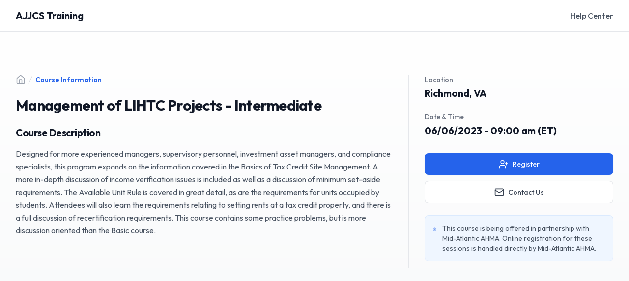

--- FILE ---
content_type: text/html; charset=UTF-8
request_url: https://www.ajjcstraining.com/?loc=wcitp&tid=221221-opu9
body_size: 6703
content:
<!DOCTYPE html>
<html lang="en" class="scroll-smooth">
<head>
  <meta charset="UTF-8">
  <meta http-equiv="X-UA-Compatible" content="IE=edge">
  <meta name="viewport" content="width=device-width, initial-scale=1.0">
  <title>AJJCS Training - Course Information</title>

  <!-- Fonts -->
  <link rel="preconnect" href="https://fonts.googleapis.com">
  <link rel="preconnect" href="https://fonts.gstatic.com" crossorigin>
  <link href="https://fonts.googleapis.com/css2?family=Outfit:wght@300;400;500;600;700&display=swap" rel="stylesheet">

  <!-- Lucide Icons -->
  <script src="https://unpkg.com/lucide@latest"></script>

  <!-- Styles -->
  <link rel="stylesheet" href="https://www.ajjcstraining.com/v2/styles/styles.css">
  <link rel="stylesheet" href="https://www.ajjcstraining.com/v2/styles/fonts.css">
  <link rel="stylesheet" href="https://www.ajjcstraining.com/v2/styles/custom.css">
  <link rel="stylesheet" href="https://www.ajjcstraining.com/v2/styles/datatables.min.css">
  <link rel="stylesheet" href="https://www.ajjcstraining.com/v2/styles/loadingstyles.css">
  <script src="https://www.ajjcstraining.com/v2/scripts/alpine.min.js" defer></script>
</head>
<body class="font-sans antialiased">


<!-- Fixed Navigation -->
<nav x-data="{ mobileMenuOpen: false }" class="nav-fixed">
  <div class="max-w-7xl mx-auto px-4 sm:px-6 lg:px-8">
    <div class="flex justify-between items-center h-16">
      <!-- Logo -->
      <a href="https://www.ajjcstraining.com" class="flex items-center">
        <span class="text-xl font-bold text-gray-900">AJJCS Training</span>
      </a>

      <!-- Desktop Navigation -->
      <div class="hidden md:flex items-center space-x-8">
        <a href="https://www.ajjcs.net/help-center" target="_blank" class="nav-link">Help Center</a>
      </div>

      <!-- Mobile menu button -->
      <button type="button" @click="mobileMenuOpen = !mobileMenuOpen" class="md:hidden p-2 rounded-md text-gray-600 hover:text-gray-900 hover:bg-gray-100">
        <i data-lucide="menu" class="w-6 h-6"></i>
      </button>
    </div>
  </div>

  <!-- Mobile menu -->
  <div
    x-cloak
    x-show="mobileMenuOpen"
    @click.away="mobileMenuOpen = false"
    x-transition:enter="duration-200 ease-out"
    x-transition:enter-start="opacity-0"
    x-transition:enter-end="opacity-100"
    x-transition:leave="duration-100 ease-in"
    x-transition:leave-start="opacity-100"
    x-transition:leave-end="opacity-0"
    class="md:hidden border-t border-gray-200 bg-white">
    <div class="px-4 py-4 space-y-3">
      <a href="https://www.ajjcs.net/help-center" target="_blank" class="block py-2 text-gray-600 hover:text-gray-900">Help Center</a>
    </div>
  </div>
</nav>

<!-- Main Content -->
<div class="bg-white pt-16">
  <div class="bg-gradient-to-b from-white to-gray-50 pt-6">

    <!-- Product info -->
    <div class="max-w-2xl mx-auto pt-10 pb-16 px-4 sm:px-6 lg:max-w-7xl lg:pt-16 lg:pb-24 lg:px-8 lg:grid lg:grid-cols-3 lg:grid-rows-[auto,auto,1fr] lg:gap-x-8">
      <div class="lg:col-span-2 lg:border-r lg:border-gray-200 lg:pr-8">
        <!-- Breadcrumb -->
        <nav class="flex mb-6" aria-label="Breadcrumb">
          <ol role="list" class="flex items-center">
            <li>
              <div>
                <a href="https://www.ajjcstraining.com" class="text-gray-400 hover:text-gray-500">
                  <i data-lucide="home" class="w-5 h-5"></i>
                  <span class="sr-only">Home</span>
                </a>
              </div>
            </li>
            <li>
              <div class="flex items-center">
                <svg class="flex-shrink-0 h-5 w-5 text-gray-300" xmlns="http://www.w3.org/2000/svg" fill="currentColor" viewBox="0 0 20 20" aria-hidden="true">
                  <path d="M5.555 17.776l8-16 .894.448-8 16-.894-.448z" />
                </svg>
                <span class="text-sm font-semibold text-blue-600" aria-current="page">Course Information</span>
              </div>
            </li>
          </ol>
        </nav>
        <h1 class="text-2xl font-bold tracking-tight text-gray-900 sm:text-3xl">
          Management of LIHTC Projects - Intermediate        </h1>
      </div>

      <!-- Options Sidebar -->
      <div class="mt-4 lg:mt-0 lg:row-span-3">
        <h2 class="sr-only">Session Information</h2>

        <div class="space-y-6">
          <!-- Location -->
          <div>
            <p class="text-sm font-medium text-gray-500">Location</p>
            <p class="mt-1 text-xl font-bold text-gray-900">
              Richmond, VA            </p>
          </div>

          <!-- Date & Time -->
          <div>
            <p class="text-sm font-medium text-gray-500">Date & Time</p>
            <p class="mt-1 text-xl font-bold text-gray-900">06/06/2023 - 09:00 am (ET)</p>
          </div>
        </div>

        <!-- Action Buttons -->
        <div class="mt-8 grid grid-cols-1 gap-3">
          
              <a href="https://mid-atlanticahma.org/events/view/184" target="_blank" class="btn-primary w-full py-3 text-base justify-center">
                <i data-lucide="user-plus" class="w-5 h-5 mr-2"></i>
                Register
              </a>
                        <a href="https://www.ajjcs.net/contact/contact.php" target="_blank" class="btn-secondary w-full py-3 text-base justify-center">
            <i data-lucide="mail" class="w-5 h-5 mr-2"></i>
            Contact Us
          </a>
        </div>

        <!-- Partnership Info -->
        <div class="mt-6 p-4 bg-blue-50 rounded-lg border border-blue-100">
          <div class="flex items-start space-x-3">
            <i data-lucide="info" class="w-5 h-5 text-blue-600 mt-0.5"></i>
            <p class="text-sm text-gray-600">
              This course is being offered in partnership with Mid-Atlantic AHMA. Online registration for these sessions is handled directly by Mid-Atlantic AHMA.            </p>
          </div>
        </div>
      </div>

      <!-- Course Description -->
      <div class="py-5 lg:pt-6 lg:pb-16 lg:col-start-1 lg:col-span-2 lg:border-r lg:border-gray-200 lg:pr-8">
        <div>
          <h2 class="text-xl font-bold tracking-tight text-gray-900 mb-4">
            Course Description
          </h2>
          <div class="prose prose-gray max-w-none">
            <p class="text-base text-gray-600 leading-relaxed">
              Designed for more experienced managers, supervisory personnel, investment asset managers, and compliance specialists, this program expands on the information covered in the Basics of Tax Credit Site Management. A more in-depth discussion of income verification issues is included as well as a discussion of minimum set-aside requirements. The Available Unit Rule is covered in great detail, as are the requirements for units occupied by students. Attendees will also learn the requirements relating to setting rents at a tax credit property, and there is a full discussion of recertification requirements. This course contains some practice problems, but is more discussion oriented than the Basic course.            </p>
          </div>
        </div>
      </div>
    </div>
  </div>
</div>

<!-- Live Schedule -->
<section class="gradient-cta">
  <div class="max-w-7xl mx-auto px-4 sm:px-6 lg:px-8 section-padding">
    <div class="flex items-center mb-8">
      <div class="w-10 h-10 bg-white/20 rounded-lg flex items-center justify-center mr-4">
        <i data-lucide="calendar" class="w-5 h-5 text-white"></i>
      </div>
      <h2 class="text-2xl sm:text-3xl font-bold text-white">Live Schedule</h2>
    </div>

    <!-- Table -->
    <div class="pt-4">
      <div id="loading" class="p-5" style="display:block;">
        <p class="text-white">
        <div class="la-ball-scale-ripple-multiple la-light">
          <div></div>
          <div></div>
          <div></div>
        </div>
        </p>
      </div>
      <table id="livetrainingschedule" class="bg-white file-manager file-manager-list table-responsive stripe hover hide">
        <thead>
          <tr>
            <th data-priority="3" class="text-left" style="text-align:left !important;">Training Date</th>
            <th data-priority="2">Training Name</th>
            <th>Location</th>
            <th data-priority="1" style="text-align:right !important;">Details</th>
            <th>State</th>
            <th>City</th>
            <th>Sort Date</th>
          </tr>
        </thead>
        <tbody>

        
              <tr>
                <td style="text-align:left;">12/10/2026</td>
                <td style="text-align:center;">Housing Credit Certified Professional (HCCP) Review &amp; Exam</td>
                
                  <td style="text-align:center;">Richmond, VA</td>
                  
                  <td style="text-align:right;">
                    <a href="?loc=wcitp&tid=261210-S6PH" class="btn-secondary text-xs px-3 py-2">
                    More Details
                    </a>
                  </td>
                  
                <td>Virginia</td>
                <td>Richmond</td>
                <td>2026-12-10</td>
              </tr>
            
              <tr>
                <td style="text-align:left;">12/09/2026</td>
                <td style="text-align:center;">Advanced LIHTC Compliance</td>
                
                  <td style="text-align:center;">Live Webinar</td>
                  
                  <td style="text-align:right;">
                    <a href="?loc=wcitp&tid=261209-C5AQ" class="btn-secondary text-xs px-3 py-2">
                    More Details
                    </a>
                  </td>
                  
                <td>Not Applicable</td>
                <td>Live Webinar</td>
                <td>2026-12-09</td>
              </tr>
            
              <tr>
                <td style="text-align:left;">12/08/2026</td>
                <td style="text-align:center;">Intermediate LIHTC Compliance</td>
                
                  <td style="text-align:center;">Live Webinar</td>
                  
                  <td style="text-align:right;">
                    <a href="?loc=wcitp&tid=261208-IBZ4" class="btn-secondary text-xs px-3 py-2">
                    More Details
                    </a>
                  </td>
                  
                <td>Not Applicable</td>
                <td>Live Webinar</td>
                <td>2026-12-08</td>
              </tr>
            
              <tr>
                <td style="text-align:left;">10/14/2026</td>
                <td style="text-align:center;">Advanced LIHTC Compliance</td>
                
                  <td style="text-align:center;">Live Webinar</td>
                  
                  <td style="text-align:right;">
                    <a href="?loc=wcitp&tid=261014-EG3D" class="btn-secondary text-xs px-3 py-2">
                    More Details
                    </a>
                  </td>
                  
                <td>Not Applicable</td>
                <td>Live Webinar</td>
                <td>2026-10-14</td>
              </tr>
            
              <tr>
                <td style="text-align:left;">10/13/2026</td>
                <td style="text-align:center;">Fair Housing</td>
                
                  <td style="text-align:center;">Live Webinar</td>
                  
                  <td style="text-align:right;">
                    <a href="?loc=wcitp&tid=261013-B5O6" class="btn-secondary text-xs px-3 py-2">
                    More Details
                    </a>
                  </td>
                  
                <td>Not Applicable</td>
                <td>Live Webinar</td>
                <td>2026-10-13</td>
              </tr>
            
              <tr>
                <td style="text-align:left;">10/08/2026</td>
                <td style="text-align:center;">Resident Communication &amp;amp; Education in Affordable Housing</td>
                
                  <td style="text-align:center;">Live Webinar</td>
                  
                  <td style="text-align:right;">
                    <a href="?loc=wcitp&tid=261008-0EZ2" class="btn-secondary text-xs px-3 py-2">
                    More Details
                    </a>
                  </td>
                  
                <td>Not Applicable</td>
                <td>Live Webinar</td>
                <td>2026-10-08</td>
              </tr>
            
              <tr>
                <td style="text-align:left;">10/06/2026</td>
                <td style="text-align:center;">Fair Housing</td>
                
                  <td style="text-align:center;">Live Webinar</td>
                  
                  <td style="text-align:right;">
                    <a href="?loc=wcitp&tid=261006-9NMQ" class="btn-secondary text-xs px-3 py-2">
                    More Details
                    </a>
                  </td>
                  
                <td>Not Applicable</td>
                <td>Live Webinar</td>
                <td>2026-10-06</td>
              </tr>
            
              <tr>
                <td style="text-align:left;">09/23/2026</td>
                <td style="text-align:center;">Intermediate LIHTC Compliance</td>
                
                  <td style="text-align:center;">Live Webinar</td>
                  
                  <td style="text-align:right;">
                    <a href="?loc=wcitp&tid=260923-TW9R" class="btn-secondary text-xs px-3 py-2">
                    More Details
                    </a>
                  </td>
                  
                <td>Not Applicable</td>
                <td>Live Webinar</td>
                <td>2026-09-23</td>
              </tr>
            
              <tr>
                <td style="text-align:left;">09/17/2026</td>
                <td style="text-align:center;">Dealing with Income and Assets in Affordable Housing</td>
                
                  <td style="text-align:center;">Live Webinar</td>
                  
                  <td style="text-align:right;">
                    <a href="?loc=wcitp&tid=260917-1NXC" class="btn-secondary text-xs px-3 py-2">
                    More Details
                    </a>
                  </td>
                  
                <td>Not Applicable</td>
                <td>Live Webinar</td>
                <td>2026-09-17</td>
              </tr>
            
              <tr>
                <td style="text-align:left;">09/15/2026</td>
                <td style="text-align:center;">Basic LIHTC Compliance</td>
                
                  <td style="text-align:center;">Live Webinar</td>
                  
                  <td style="text-align:right;">
                    <a href="?loc=wcitp&tid=260915-4ADY" class="btn-secondary text-xs px-3 py-2">
                    More Details
                    </a>
                  </td>
                  
                <td>Not Applicable</td>
                <td>Live Webinar</td>
                <td>2026-09-15</td>
              </tr>
            
              <tr>
                <td style="text-align:left;">09/09/2026</td>
                <td style="text-align:center;">Intermediate LIHTC Compliance</td>
                
                  <td style="text-align:center;">Live Webinar</td>
                  
                  <td style="text-align:right;">
                    <a href="?loc=wcitp&tid=260909-LNJB" class="btn-secondary text-xs px-3 py-2">
                    More Details
                    </a>
                  </td>
                  
                <td>Not Applicable</td>
                <td>Live Webinar</td>
                <td>2026-09-09</td>
              </tr>
            
              <tr>
                <td style="text-align:left;">08/12/2026</td>
                <td style="text-align:center;">Fair Housing</td>
                
                  <td style="text-align:center;">Live Webinar</td>
                  
                  <td style="text-align:right;">
                    <a href="?loc=wcitp&tid=260812-2EH8" class="btn-secondary text-xs px-3 py-2">
                    More Details
                    </a>
                  </td>
                  
                <td>Not Applicable</td>
                <td>Live Webinar</td>
                <td>2026-08-12</td>
              </tr>
            
              <tr>
                <td style="text-align:left;">07/29/2026</td>
                <td style="text-align:center;">Preventing Credit Loss in LIHTC Properties -- The Seven Deadly Sins of Compliance</td>
                
                  <td style="text-align:center;">Live Webinar</td>
                  
                  <td style="text-align:right;">
                    <a href="?loc=wcitp&tid=260729-OYT3" class="btn-secondary text-xs px-3 py-2">
                    More Details
                    </a>
                  </td>
                  
                <td>Not Applicable</td>
                <td>Live Webinar</td>
                <td>2026-07-29</td>
              </tr>
            
              <tr>
                <td style="text-align:left;">07/28/2026</td>
                <td style="text-align:center;">Review of HUD Changes Regarding Fair Housing, Criminal Screening, and AFHMPs</td>
                
                  <td style="text-align:center;">Live Webinar</td>
                  
                  <td style="text-align:right;">
                    <a href="?loc=wcitp&tid=260728-AQT8" class="btn-secondary text-xs px-3 py-2">
                    More Details
                    </a>
                  </td>
                  
                <td>Not Applicable</td>
                <td>Live Webinar</td>
                <td>2026-07-28</td>
              </tr>
            
              <tr>
                <td style="text-align:left;">07/14/2026</td>
                <td style="text-align:center;">Budgeting 101 for Affordable Housing Properties</td>
                
                  <td style="text-align:center;">Live Webinar</td>
                  
                  <td style="text-align:right;">
                    <a href="?loc=wcitp&tid=260714-AL8Q" class="btn-secondary text-xs px-3 py-2">
                    More Details
                    </a>
                  </td>
                  
                <td>Not Applicable</td>
                <td>Live Webinar</td>
                <td>2026-07-14</td>
              </tr>
            
              <tr>
                <td style="text-align:left;">06/18/2026</td>
                <td style="text-align:center;">Housing Credit Certified Professional (HCCP) Review &amp; Exam</td>
                
                  <td style="text-align:center;">Richmond, VA</td>
                  
                  <td style="text-align:right;">
                    <a href="?loc=wcitp&tid=260618-OM6I" class="btn-secondary text-xs px-3 py-2">
                    More Details
                    </a>
                  </td>
                  
                <td>Virginia</td>
                <td>Richmond</td>
                <td>2026-06-18</td>
              </tr>
            
              <tr>
                <td style="text-align:left;">06/17/2026</td>
                <td style="text-align:center;">Advanced LIHTC Compliance</td>
                
                  <td style="text-align:center;">Live Webinar</td>
                  
                  <td style="text-align:right;">
                    <a href="?loc=wcitp&tid=260617-I4B2" class="btn-secondary text-xs px-3 py-2">
                    More Details
                    </a>
                  </td>
                  
                <td>Not Applicable</td>
                <td>Live Webinar</td>
                <td>2026-06-17</td>
              </tr>
            
              <tr>
                <td style="text-align:left;">06/16/2026</td>
                <td style="text-align:center;">Intermediate LIHTC Compliance</td>
                
                  <td style="text-align:center;">Live Webinar</td>
                  
                  <td style="text-align:right;">
                    <a href="?loc=wcitp&tid=260616-5SE9" class="btn-secondary text-xs px-3 py-2">
                    More Details
                    </a>
                  </td>
                  
                <td>Not Applicable</td>
                <td>Live Webinar</td>
                <td>2026-06-16</td>
              </tr>
            
              <tr>
                <td style="text-align:left;">06/11/2026</td>
                <td style="text-align:center;">Documenting Lease Violations in Affordable Housing</td>
                
                  <td style="text-align:center;">Live Webinar</td>
                  
                  <td style="text-align:right;">
                    <a href="?loc=wcitp&tid=260611-S478" class="btn-secondary text-xs px-3 py-2">
                    More Details
                    </a>
                  </td>
                  
                <td>Not Applicable</td>
                <td>Live Webinar</td>
                <td>2026-06-11</td>
              </tr>
            
              <tr>
                <td style="text-align:left;">05/28/2026</td>
                <td style="text-align:center;">Basic LIHTC Compliance</td>
                
                  <td style="text-align:center;">Live Webinar</td>
                  
                  <td style="text-align:right;">
                    <a href="?loc=wcitp&tid=260528-KRQ1" class="btn-secondary text-xs px-3 py-2">
                    More Details
                    </a>
                  </td>
                  
                <td>Not Applicable</td>
                <td>Live Webinar</td>
                <td>2026-05-28</td>
              </tr>
            
              <tr>
                <td style="text-align:left;">05/21/2026</td>
                <td style="text-align:center;">Dealing with Income and Assets in Affordable Housing</td>
                
                  <td style="text-align:center;">Live Webinar</td>
                  
                  <td style="text-align:right;">
                    <a href="?loc=wcitp&tid=260521-ER1L" class="btn-secondary text-xs px-3 py-2">
                    More Details
                    </a>
                  </td>
                  
                <td>Not Applicable</td>
                <td>Live Webinar</td>
                <td>2026-05-21</td>
              </tr>
            
              <tr>
                <td style="text-align:left;">05/13/2026</td>
                <td style="text-align:center;">Basic LIHTC Compliance</td>
                
                  <td style="text-align:center;">Live Webinar</td>
                  
                  <td style="text-align:right;">
                    <a href="?loc=wcitp&tid=260513-W9FN" class="btn-secondary text-xs px-3 py-2">
                    More Details
                    </a>
                  </td>
                  
                <td>Not Applicable</td>
                <td>Live Webinar</td>
                <td>2026-05-13</td>
              </tr>
            
              <tr>
                <td style="text-align:left;">04/28/2026</td>
                <td style="text-align:center;">Virginia Residential Landlord/Tenant Act</td>
                
                  <td style="text-align:center;">Live Webinar</td>
                  
                  <td style="text-align:right;">
                    <a href="?loc=wcitp&tid=260428-7DUO" class="btn-secondary text-xs px-3 py-2">
                    More Details
                    </a>
                  </td>
                  
                <td>Not Applicable</td>
                <td>Live Webinar</td>
                <td>2026-04-28</td>
              </tr>
            
              <tr>
                <td style="text-align:left;">04/23/2026</td>
                <td style="text-align:center;">De-escalation &amp;amp; Crisis Intervention in Affordable Housing</td>
                
                  <td style="text-align:center;">Live Webinar</td>
                  
                  <td style="text-align:right;">
                    <a href="?loc=wcitp&tid=260423-DQ9Z" class="btn-secondary text-xs px-3 py-2">
                    More Details
                    </a>
                  </td>
                  
                <td>Not Applicable</td>
                <td>Live Webinar</td>
                <td>2026-04-23</td>
              </tr>
            
              <tr>
                <td style="text-align:left;">04/21/2026</td>
                <td style="text-align:center;">Violence Against Women Act - Guidance for Affordable Housing Properties</td>
                
                  <td style="text-align:center;">Live Webinar</td>
                  
                  <td style="text-align:right;">
                    <a href="?loc=wcitp&tid=260421-IP93" class="btn-secondary text-xs px-3 py-2">
                    More Details
                    </a>
                  </td>
                  
                <td>Not Applicable</td>
                <td>Live Webinar</td>
                <td>2026-04-21</td>
              </tr>
            
              <tr>
                <td style="text-align:left;">04/21/2026</td>
                <td style="text-align:center;">Fair Housing Reasonable Accommodation Requirements</td>
                
                  <td style="text-align:center;">Live Webinar</td>
                  
                  <td style="text-align:right;">
                    <a href="?loc=wcitp&tid=260421-R7SY" class="btn-secondary text-xs px-3 py-2">
                    More Details
                    </a>
                  </td>
                  
                <td>Not Applicable</td>
                <td>Live Webinar</td>
                <td>2026-04-21</td>
              </tr>
            
              <tr>
                <td style="text-align:left;">04/16/2026</td>
                <td style="text-align:center;">Critical Policies for Affordable Housing Projects</td>
                
                  <td style="text-align:center;">Live Webinar</td>
                  
                  <td style="text-align:right;">
                    <a href="?loc=wcitp&tid=260416-MSCX" class="btn-secondary text-xs px-3 py-2">
                    More Details
                    </a>
                  </td>
                  
                <td>Not Applicable</td>
                <td>Live Webinar</td>
                <td>2026-04-16</td>
              </tr>
            
              <tr>
                <td style="text-align:left;">04/14/2026</td>
                <td style="text-align:center;">Fair Housing</td>
                
                  <td style="text-align:center;">Live Webinar</td>
                  
                  <td style="text-align:right;">
                    <a href="?loc=wcitp&tid=260414-XQKM" class="btn-secondary text-xs px-3 py-2">
                    More Details
                    </a>
                  </td>
                  
                <td>Not Applicable</td>
                <td>Live Webinar</td>
                <td>2026-04-14</td>
              </tr>
            
              <tr>
                <td style="text-align:left;">03/26/2026</td>
                <td style="text-align:center;">Fair Housing</td>
                
                  <td style="text-align:center;">Live Webinar</td>
                  
                  <td style="text-align:right;">
                    <a href="?loc=wcitp&tid=260326-A0M4" class="btn-secondary text-xs px-3 py-2">
                    More Details
                    </a>
                  </td>
                  
                <td>Not Applicable</td>
                <td>Live Webinar</td>
                <td>2026-03-26</td>
              </tr>
            
              <tr>
                <td style="text-align:left;">03/24/2026</td>
                <td style="text-align:center;">HOME Program -- Update for Property Managers</td>
                
                  <td style="text-align:center;">Live Webinar</td>
                  
                  <td style="text-align:right;">
                    <a href="?loc=wcitp&tid=260324-E27M" class="btn-secondary text-xs px-3 py-2">
                    More Details
                    </a>
                  </td>
                  
                <td>Not Applicable</td>
                <td>Live Webinar</td>
                <td>2026-03-24</td>
              </tr>
            
              <tr>
                <td style="text-align:left;">03/24/2026</td>
                <td style="text-align:center;">RD Section 515 -- Management Issues with Update on New RD Rules</td>
                
                  <td style="text-align:center;">Live Webinar</td>
                  
                  <td style="text-align:right;">
                    <a href="?loc=wcitp&tid=260324-253Q" class="btn-secondary text-xs px-3 py-2">
                    More Details
                    </a>
                  </td>
                  
                <td>Not Applicable</td>
                <td>Live Webinar</td>
                <td>2026-03-24</td>
              </tr>
            
              <tr>
                <td style="text-align:left;">03/17/2026</td>
                <td style="text-align:center;">Preparing Affordable Housing for Physical Inspections</td>
                
                  <td style="text-align:center;">Live Webinar</td>
                  
                  <td style="text-align:right;">
                    <a href="?loc=wcitp&tid=260317-GSF2" class="btn-secondary text-xs px-3 py-2">
                    More Details
                    </a>
                  </td>
                  
                <td>Not Applicable</td>
                <td>Live Webinar</td>
                <td>2026-03-17</td>
              </tr>
            
              <tr>
                <td style="text-align:left;">03/17/2026</td>
                <td style="text-align:center;">Best Practices Relating to Affordable Multifamily Housing Maintenance</td>
                
                  <td style="text-align:center;">Live Webinar</td>
                  
                  <td style="text-align:right;">
                    <a href="?loc=wcitp&tid=260317-2J7Y" class="btn-secondary text-xs px-3 py-2">
                    More Details
                    </a>
                  </td>
                  
                <td>Not Applicable</td>
                <td>Live Webinar</td>
                <td>2026-03-17</td>
              </tr>
            
              <tr>
                <td style="text-align:left;">03/12/2026</td>
                <td style="text-align:center;">Advanced LIHTC Compliance</td>
                
                  <td style="text-align:center;">Live Webinar</td>
                  
                  <td style="text-align:right;">
                    <a href="?loc=wcitp&tid=260312-F62E" class="btn-secondary text-xs px-3 py-2">
                    More Details
                    </a>
                  </td>
                  
                <td>Not Applicable</td>
                <td>Live Webinar</td>
                <td>2026-03-12</td>
              </tr>
            
              <tr>
                <td style="text-align:left;">03/10/2026</td>
                <td style="text-align:center;">Intermediate LIHTC Compliance</td>
                
                  <td style="text-align:center;">Live Webinar</td>
                  
                  <td style="text-align:right;">
                    <a href="?loc=wcitp&tid=260310-1VP5" class="btn-secondary text-xs px-3 py-2">
                    More Details
                    </a>
                  </td>
                  
                <td>Not Applicable</td>
                <td>Live Webinar</td>
                <td>2026-03-10</td>
              </tr>
            
              <tr>
                <td style="text-align:left;">03/05/2026</td>
                <td style="text-align:center;">Fair Housing</td>
                
                  <td style="text-align:center;">Arlington, VA</td>
                  
                  <td style="text-align:right;">
                    <a href="?loc=wcitp&tid=260305-8AKL" class="btn-secondary text-xs px-3 py-2">
                    More Details
                    </a>
                  </td>
                  
                <td>Virginia</td>
                <td>Arlington</td>
                <td>2026-03-05</td>
              </tr>
            
              <tr>
                <td style="text-align:left;">03/04/2026</td>
                <td style="text-align:center;">Fair Housing</td>
                
                  <td style="text-align:center;">Live Webinar</td>
                  
                  <td style="text-align:right;">
                    <a href="?loc=wcitp&tid=260304-4YHN" class="btn-secondary text-xs px-3 py-2">
                    More Details
                    </a>
                  </td>
                  
                <td>Not Applicable</td>
                <td>Live Webinar</td>
                <td>2026-03-04</td>
              </tr>
            
              <tr>
                <td style="text-align:left;">02/26/2026</td>
                <td style="text-align:center;">Dealing with Income and Assets in Affordable Housing</td>
                
                  <td style="text-align:center;">Live Webinar</td>
                  
                  <td style="text-align:right;">
                    <a href="?loc=wcitp&tid=260226-G2VH" class="btn-secondary text-xs px-3 py-2">
                    More Details
                    </a>
                  </td>
                  
                <td>Not Applicable</td>
                <td>Live Webinar</td>
                <td>2026-02-26</td>
              </tr>
            
              <tr>
                <td style="text-align:left;">02/17/2026</td>
                <td style="text-align:center;">Basic LIHTC Compliance</td>
                
                  <td style="text-align:center;">Live Webinar</td>
                  
                  <td style="text-align:right;">
                    <a href="?loc=wcitp&tid=260217-L4KI" class="btn-secondary text-xs px-3 py-2">
                    More Details
                    </a>
                  </td>
                  
                <td>Not Applicable</td>
                <td>Live Webinar</td>
                <td>2026-02-17</td>
              </tr>
            
              <tr>
                <td style="text-align:left;">02/11/2026</td>
                <td style="text-align:center;">Immigration Rights &amp; Responsibilities for Property Managers</td>
                
                  <td style="text-align:center;">Live Webinar</td>
                  
                  <td style="text-align:right;">
                    <a href="?loc=wcitp&tid=260211-DPI5" class="btn-secondary text-xs px-3 py-2">
                    More Details
                    </a>
                  </td>
                  
                <td>Not Applicable</td>
                <td>Live Webinar</td>
                <td>2026-02-11</td>
              </tr>
            
              <tr>
                <td style="text-align:left;">01/27/2026</td>
                <td style="text-align:center;">Section 515 Site Management Issues</td>
                
                  <td style="text-align:center;">Live Webinar</td>
                  
                  <td style="text-align:right;">
                    <a href="?loc=wcitp&tid=260127-MG97" class="btn-secondary text-xs px-3 py-2">
                    More Details
                    </a>
                  </td>
                  
                <td>Not Applicable</td>
                <td>Live Webinar</td>
                <td>2026-01-27</td>
              </tr>
            
              <tr>
                <td style="text-align:left;">01/22/2026</td>
                <td style="text-align:center;">Time Management for Affordable Housing Managers</td>
                
                  <td style="text-align:center;">Live Webinar</td>
                  
                  <td style="text-align:right;">
                    <a href="?loc=wcitp&tid=260122-KV2A" class="btn-secondary text-xs px-3 py-2">
                    More Details
                    </a>
                  </td>
                  
                <td>Not Applicable</td>
                <td>Live Webinar</td>
                <td>2026-01-22</td>
              </tr>
            
        </tbody>
      </table>
    </div>
    <!-- End Table -->
  </div>
</section>

<!-- On Demand Courses -->
<section class="section-padding bg-white">
  <div class="max-w-7xl mx-auto px-4 sm:px-6 lg:px-8">
    <div class="flex items-center mb-8">
      <div class="icon-box mr-4">
        <i data-lucide="play-circle" class="w-6 h-6 text-blue-600"></i>
      </div>
      <h2 class="text-2xl sm:text-3xl font-bold text-gray-900">On Demand Courses</h2>
    </div>

    <!-- Table -->
    <div class="pt-4">
      <div id="odloading" class="p-5" style="display:block;">
        <p class="text-white">
        <div class="la-ball-scale-ripple-multiple la-dark">
          <div></div>
          <div></div>
          <div></div>
        </div>
        </p>
      </div>
      <table id="odschedule" class="bg-white file-manager file-manager-list table-responsive stripe hover hide">
        <thead>
          <tr>
            <th class="text-left" style="text-align:left !important;">Course Information</th>
            <th class="text-right" style="text-align:right !important;">Details</th>
          </tr>
        </thead>
        <tbody>

        
              <tr>
                <td style="text-align:left;">
                  <span class="font-bold text-base text-gray-800">Dealing with Tenant Assets</span><br/>
                <span class="line-clamp-4" style="text-align:left;">
                  This two-hour course provides a detailed discussion of requirements related to the determination of asset value and income, and is applicable to all federal housing programs, including the low-income housing tax credit, tax-exempt bonds, Section 8, Section 515, HOME, and Public Housing. Multiple types of assets are covered, both in terms of what constitutes an asset and how they must be verified. The course concludes with a series of problems, designed to test the ability of the attendee to determine the value of an asset and calculate the income from that asset.
                </span>
                </td>
                <td style="text-align:right;">
                <a href="?loc=odci&tid=20210101-3jyk" class="btn-primary text-xs px-3 py-2">
                <i data-lucide="shopping-cart" class="w-4 h-4 mr-1"></i>
                $60.00 - Learn More
                </a>
                </td>
              </tr>
            
              <tr>
                <td style="text-align:left;">
                  <span class="font-bold text-base text-gray-800">Compliance with Federal & State Fair Housing Requirements</span><br/>
                <span class="line-clamp-4" style="text-align:left;">
                  The course &ldquo;Compliance with Federal and State Fair Housing Requirements&rdquo; will equip attendees with the knowledge and understanding needed to avoid fair housing violations.&nbsp; The course curriculum is centered around the regulations in the two major fair housing laws, The Fair Housing Act (Title VIII of the Civil Rights Act of 1968) and Section 504 of the Rehabilitation Act of 1973. The course also includes a discussion of the additional state and local protected characteristics. In addition, relevant portions of the American with Disabilities Act (ADA) are covered.&nbsp; The purpose of the Fair Housing Act is to eliminate housing discrimination, promote economic opportunity, and achieve diverse, inclusive communities. Professional fair housing training assists in this mission by ensuring that housing professionals understand both the rights of the public relative to fair housing and the duties and responsibilities of real estate professionals.
                </span>
                </td>
                <td style="text-align:right;">
                <a href="?loc=odci&tid=20200823-mks1" class="btn-primary text-xs px-3 py-2">
                <i data-lucide="shopping-cart" class="w-4 h-4 mr-1"></i>
                $100.00 - Learn More
                </a>
                </td>
              </tr>
            
              <tr>
                <td style="text-align:left;">
                  <span class="font-bold text-base text-gray-800">The Average Income Minimum Set-Aside: Requirements & Best Practices</span><br/>
                <span class="line-clamp-4" style="text-align:left;">
                  The Average Income Minimum Set-Aside Test was added to the LIHTC program in March 2018.&nbsp; While it is being implemented successfully on many properties, there remains a good deal of industry-wide confusion about the use of the AI set-aside and the risks involved.&nbsp; This one-hour live webinar will review the requirements of the AI, discuss the risks of this set-aside, and provide best practice recommendations for implementation of the Average Income test.&nbsp; The Webinar will be presented by A. J. Johnson, a nationally recognized expert on affordable housing who has already provided compliance oversight on multiple properties using the AI set-aside.
                </span>
                </td>
                <td style="text-align:right;">
                <a href="?loc=odci&tid=20200731-9y16" class="btn-primary text-xs px-3 py-2">
                <i data-lucide="shopping-cart" class="w-4 h-4 mr-1"></i>
                $40.00 - Learn More
                </a>
                </td>
              </tr>
            
        </tbody>
      </table>
    </div>
    <!-- End Table -->
  </div>
</section>

<!-- Footer -->
<footer class="footer-dark">
  <div class="max-w-7xl mx-auto px-4 sm:px-6 lg:px-8 py-12">
    <div class="grid md:grid-cols-4 gap-8">
      <!-- Brand -->
      <div class="md:col-span-2">
        <a href="https://www.ajjcstraining.com" class="flex items-center mb-4">
          <span class="text-xl font-bold text-white">AJJCS Training</span>
        </a>
        <p class="text-sm max-w-md">
          Online compliance training for affordable housing professionals. Live webinars, on-demand courses, and certification exams from industry experts.
        </p>
      </div>

      <!-- Quick Links -->
      <div>
        <h4>Quick Links</h4>
        <ul class="space-y-2 text-sm">
          <li><a href="https://www.ajjcstraining.com">Home</a></li>
          <li><a href="https://www.ajjcs.net/help-center" target="_blank">Help Center</a></li>
        </ul>
      </div>

      <!-- Legal -->
      <div>
        <h4>Legal</h4>
        <ul class="space-y-2 text-sm">
          <li><a href="https://www.ajjcs.net/privacy.php" target="_blank">Privacy Policy</a></li>
          <li><a href="https://www.ajjcs.net" target="_blank">AJJCS.net</a></li>
        </ul>
      </div>
    </div>

    <div class="border-t border-gray-800 mt-8 pt-8 text-sm text-center">
      <p>&copy; 2021 - 2026 A. J. Johnson Consulting Services, Inc. All rights reserved.</p>
    </div>
  </div>
</footer>

<script type="text/javascript" src="https://cdn.datatables.net/v/dt/jq-3.7.0/dt-1.13.8/r-2.5.0/datatables.min.js"></script>
<script type="text/javascript">
    $(document).ready(function() {
        $('#livetrainingschedule').DataTable( {
            "order": [[6,"asc"]],
            "ordering": true,
            responsive: true,
            "paging": true,
            "pagingType": "simple_numbers",
            "info": true,
            "pageLength": 15,
            "lengthMenu": [[15, 25, -1],[15, 25, "All"]],
            "columnDefs": [
                {
                "orderData":[6],
                "targets":[0]
                },
                {
                "orderData":[4],
                "targets":[2]
                },
                {
                "width": "20%",
                "targets":[0]
                },
                {
                "targets":[3],
                "orderable":false
                },
                {
                "targets":[4],
                "visible":false
                },
                {
                "targets":[5],
                "visible":false
                },
                {
                "targets":[6],
                "visible":false,
                "searchable":false
                }
            ],
            "language":{"emptyTable": "No matching scheduled training events"},
            initComplete: function(settings, json) {
            $("#livetrainingschedule").removeClass("hide");
            $("#livetrainingschedule").show();
            $("#loading").hide();
        }
        });
    } );
</script>
<script type="text/javascript">
    $(document).ready(function() {
        $('#odschedule').DataTable( {
            "ordering": true,
            responsive: true,
            "paging": true,
            "pagingType": "simple_numbers",
            "info": true,
            "pageLength": 10,
            "lengthMenu": [[10, 25, -1],[10, 25, "All"]],
            "columnDefs": [
                {"width": "70%", "targets": 0},
                {"width": "30%", "targets": 1},
            ],
            "language":{"emptyTable": "No on-demand courses available"},
            initComplete: function(settings, json) {
            $("#odschedule").removeClass("hide");
            $("#odschedule").show();
            $("#odloading").hide();
        }
        });
    } );
</script>

<!-- Initialize Lucide Icons -->
<script>
  lucide.createIcons();
</script>

</body>
</html>


--- FILE ---
content_type: text/css
request_url: https://www.ajjcstraining.com/v2/styles/styles.css
body_size: 12129
content:
/*! tailwindcss v2.2.7 | MIT License | https://tailwindcss.com */

/*! modern-normalize v1.1.0 | MIT License | https://github.com/sindresorhus/modern-normalize */

/*
Document
========
*/

/**
Use a better box model (opinionated).
*/

*,
::before,
::after {
  box-sizing: border-box;
}

/**
Use a more readable tab size (opinionated).
*/

html {
  -moz-tab-size: 4;
  -o-tab-size: 4;
     tab-size: 4;
}

/**
1. Correct the line height in all browsers.
2. Prevent adjustments of font size after orientation changes in iOS.
*/

html {
  line-height: 1.15; /* 1 */
  -webkit-text-size-adjust: 100%; /* 2 */
}

/*
Sections
========
*/

/**
Remove the margin in all browsers.
*/

body {
  margin: 0;
}

/**
Improve consistency of default fonts in all browsers. (https://github.com/sindresorhus/modern-normalize/issues/3)
*/

body {
  font-family:
		system-ui,
		-apple-system, /* Firefox supports this but not yet `system-ui` */
		'Segoe UI',
		Roboto,
		Helvetica,
		Arial,
		sans-serif,
		'Apple Color Emoji',
		'Segoe UI Emoji';
}

/*
Grouping content
================
*/

/**
1. Add the correct height in Firefox.
2. Correct the inheritance of border color in Firefox. (https://bugzilla.mozilla.org/show_bug.cgi?id=190655)
*/

hr {
  height: 0; /* 1 */
  color: inherit; /* 2 */
}

/*
Text-level semantics
====================
*/

/**
Add the correct text decoration in Chrome, Edge, and Safari.
*/

abbr[title] {
  -webkit-text-decoration: underline dotted;
          text-decoration: underline dotted;
}

/**
Add the correct font weight in Edge and Safari.
*/

b,
strong {
  font-weight: bolder;
}

/**
1. Improve consistency of default fonts in all browsers. (https://github.com/sindresorhus/modern-normalize/issues/3)
2. Correct the odd 'em' font sizing in all browsers.
*/

code,
kbd,
samp,
pre {
  font-family:
		ui-monospace,
		SFMono-Regular,
		Consolas,
		'Liberation Mono',
		Menlo,
		monospace; /* 1 */
  font-size: 1em; /* 2 */
}

/**
Add the correct font size in all browsers.
*/

small {
  font-size: 80%;
}

/**
Prevent 'sub' and 'sup' elements from affecting the line height in all browsers.
*/

sub,
sup {
  font-size: 75%;
  line-height: 0;
  position: relative;
  vertical-align: baseline;
}

sub {
  bottom: -0.25em;
}

sup {
  top: -0.5em;
}

/*
Tabular data
============
*/

/**
1. Remove text indentation from table contents in Chrome and Safari. (https://bugs.chromium.org/p/chromium/issues/detail?id=999088, https://bugs.webkit.org/show_bug.cgi?id=201297)
2. Correct table border color inheritance in all Chrome and Safari. (https://bugs.chromium.org/p/chromium/issues/detail?id=935729, https://bugs.webkit.org/show_bug.cgi?id=195016)
*/

table {
  text-indent: 0; /* 1 */
  border-color: inherit; /* 2 */
}

/*
Forms
=====
*/

/**
1. Change the font styles in all browsers.
2. Remove the margin in Firefox and Safari.
*/

button,
input,
optgroup,
select,
textarea {
  font-family: inherit; /* 1 */
  font-size: 100%; /* 1 */
  line-height: 1.15; /* 1 */
  margin: 0; /* 2 */
}

/**
Remove the inheritance of text transform in Edge and Firefox.
1. Remove the inheritance of text transform in Firefox.
*/

button,
select { /* 1 */
  text-transform: none;
}

/**
Correct the inability to style clickable types in iOS and Safari.
*/

button,
[type='button'],
[type='reset'],
[type='submit'] {
  -webkit-appearance: button;
}

/**
Remove the inner border and padding in Firefox.
*/

/**
Restore the focus styles unset by the previous rule.
*/

/**
Remove the additional ':invalid' styles in Firefox.
See: https://github.com/mozilla/gecko-dev/blob/2f9eacd9d3d995c937b4251a5557d95d494c9be1/layout/style/res/forms.css#L728-L737
*/

/**
Remove the padding so developers are not caught out when they zero out 'fieldset' elements in all browsers.
*/

legend {
  padding: 0;
}

/**
Add the correct vertical alignment in Chrome and Firefox.
*/

progress {
  vertical-align: baseline;
}

/**
Correct the cursor style of increment and decrement buttons in Safari.
*/

/**
1. Correct the odd appearance in Chrome and Safari.
2. Correct the outline style in Safari.
*/

[type='search'] {
  -webkit-appearance: textfield; /* 1 */
  outline-offset: -2px; /* 2 */
}

/**
Remove the inner padding in Chrome and Safari on macOS.
*/

/**
1. Correct the inability to style clickable types in iOS and Safari.
2. Change font properties to 'inherit' in Safari.
*/

/*
Interactive
===========
*/

/*
Add the correct display in Chrome and Safari.
*/

summary {
  display: list-item;
}

/**
 * Manually forked from SUIT CSS Base: https://github.com/suitcss/base
 * A thin layer on top of normalize.css that provides a starting point more
 * suitable for web applications.
 */

/**
 * Removes the default spacing and border for appropriate elements.
 */

blockquote,
dl,
dd,
h1,
h2,
h3,
h4,
h5,
h6,
hr,
figure,
p,
pre {
  margin: 0;
}

button {
  background-color: transparent;
  background-image: none;
}

fieldset {
  margin: 0;
  padding: 0;
}

ol,
ul {
  list-style: none;
  margin: 0;
  padding: 0;
}

/**
 * Tailwind custom reset styles
 */

/**
 * 1. Use the user's configured `sans` font-family (with Tailwind's default
 *    sans-serif font stack as a fallback) as a sane default.
 * 2. Use Tailwind's default "normal" line-height so the user isn't forced
 *    to override it to ensure consistency even when using the default theme.
 */

html {
  font-family: ui-sans-serif, system-ui, -apple-system, BlinkMacSystemFont, "Segoe UI", Roboto, "Helvetica Neue", Arial, "Noto Sans", sans-serif, "Apple Color Emoji", "Segoe UI Emoji", "Segoe UI Symbol", "Noto Color Emoji"; /* 1 */
  line-height: 1.5; /* 2 */
}

/**
 * Inherit font-family and line-height from `html` so users can set them as
 * a class directly on the `html` element.
 */

body {
  font-family: inherit;
  line-height: inherit;
}

/**
 * 1. Prevent padding and border from affecting element width.
 *
 *    We used to set this in the html element and inherit from
 *    the parent element for everything else. This caused issues
 *    in shadow-dom-enhanced elements like <details> where the content
 *    is wrapped by a div with box-sizing set to `content-box`.
 *
 *    https://github.com/mozdevs/cssremedy/issues/4
 *
 *
 * 2. Allow adding a border to an element by just adding a border-width.
 *
 *    By default, the way the browser specifies that an element should have no
 *    border is by setting it's border-style to `none` in the user-agent
 *    stylesheet.
 *
 *    In order to easily add borders to elements by just setting the `border-width`
 *    property, we change the default border-style for all elements to `solid`, and
 *    use border-width to hide them instead. This way our `border` utilities only
 *    need to set the `border-width` property instead of the entire `border`
 *    shorthand, making our border utilities much more straightforward to compose.
 *
 *    https://github.com/tailwindcss/tailwindcss/pull/116
 */

*,
::before,
::after {
  box-sizing: border-box; /* 1 */
  border-width: 0; /* 2 */
  border-style: solid; /* 2 */
  border-color: currentColor; /* 2 */
}

/*
 * Ensure horizontal rules are visible by default
 */

hr {
  border-top-width: 1px;
}

/**
 * Undo the `border-style: none` reset that Normalize applies to images so that
 * our `border-{width}` utilities have the expected effect.
 *
 * The Normalize reset is unnecessary for us since we default the border-width
 * to 0 on all elements.
 *
 * https://github.com/tailwindcss/tailwindcss/issues/362
 */

img {
  border-style: solid;
}

textarea {
  resize: vertical;
}

input::-moz-placeholder, textarea::-moz-placeholder {
  opacity: 1;
  color: #9ca3af;
}

input:-ms-input-placeholder, textarea:-ms-input-placeholder {
  opacity: 1;
  color: #9ca3af;
}

input::placeholder,
textarea::placeholder {
  opacity: 1;
  color: #9ca3af;
}

button,
[role="button"] {
  cursor: pointer;
}

table {
  border-collapse: collapse;
}

h1,
h2,
h3,
h4,
h5,
h6 {
  font-size: inherit;
  font-weight: inherit;
}

/**
 * Reset links to optimize for opt-in styling instead of
 * opt-out.
 */

a {
  color: inherit;
  text-decoration: inherit;
}

/**
 * Reset form element properties that are easy to forget to
 * style explicitly so you don't inadvertently introduce
 * styles that deviate from your design system. These styles
 * supplement a partial reset that is already applied by
 * normalize.css.
 */

button,
input,
optgroup,
select,
textarea {
  padding: 0;
  line-height: inherit;
  color: inherit;
}

/**
 * Use the configured 'mono' font family for elements that
 * are expected to be rendered with a monospace font, falling
 * back to the system monospace stack if there is no configured
 * 'mono' font family.
 */

pre,
code,
kbd,
samp {
  font-family: ui-monospace, SFMono-Regular, Menlo, Monaco, Consolas, "Liberation Mono", "Courier New", monospace;
}

/**
 * 1. Make replaced elements `display: block` by default as that's
 *    the behavior you want almost all of the time. Inspired by
 *    CSS Remedy, with `svg` added as well.
 *
 *    https://github.com/mozdevs/cssremedy/issues/14
 * 
 * 2. Add `vertical-align: middle` to align replaced elements more
 *    sensibly by default when overriding `display` by adding a
 *    utility like `inline`.
 *
 *    This can trigger a poorly considered linting error in some
 *    tools but is included by design.
 * 
 *    https://github.com/jensimmons/cssremedy/issues/14#issuecomment-634934210
 */

img,
svg,
video,
canvas,
audio,
iframe,
embed,
object {
  display: block; /* 1 */
  vertical-align: middle; /* 2 */
}

/**
 * Constrain images and videos to the parent width and preserve
 * their intrinsic aspect ratio.
 *
 * https://github.com/mozdevs/cssremedy/issues/14
 */

img,
video {
  max-width: 100%;
  height: auto;
}

/**
 * Ensure the default browser behavior of the `hidden` attribute.
 */

[hidden] {
  display: none;
}

*, ::before, ::after {
  --tw-border-opacity: 1;
  border-color: rgba(229, 231, 235, var(--tw-border-opacity));
}

[type='text'],[type='email'],[type='url'],[type='password'],[type='number'],[type='date'],[type='month'],[type='search'],[type='tel'],[type='time'],[type='week'],textarea,select {
  -webkit-appearance: none;
     -moz-appearance: none;
          appearance: none;
  background-color: #fff;
  border-color: #6b7280;
  border-width: 1px;
  border-radius: 0px;
  padding-top: 0.5rem;
  padding-right: 0.75rem;
  padding-bottom: 0.5rem;
  padding-left: 0.75rem;
  font-size: 1rem;
  line-height: 1.5rem;
}

[type='text']:focus, [type='email']:focus, [type='url']:focus, [type='password']:focus, [type='number']:focus, [type='date']:focus, [type='month']:focus, [type='search']:focus, [type='tel']:focus, [type='time']:focus, [type='week']:focus, textarea:focus, select:focus {
  outline: 2px solid transparent;
  outline-offset: 2px;
  --tw-ring-inset: var(--tw-empty,/*!*/ /*!*/);
  --tw-ring-offset-width: 0px;
  --tw-ring-offset-color: #fff;
  --tw-ring-color: #2563eb;
  --tw-ring-offset-shadow: var(--tw-ring-inset) 0 0 0 var(--tw-ring-offset-width) var(--tw-ring-offset-color);
  --tw-ring-shadow: var(--tw-ring-inset) 0 0 0 calc(1px + var(--tw-ring-offset-width)) var(--tw-ring-color);
  box-shadow: var(--tw-ring-offset-shadow), var(--tw-ring-shadow), var(--tw-shadow, 0 0 #0000);
  border-color: #2563eb;
}

input::-moz-placeholder, textarea::-moz-placeholder {
  color: #6b7280;
  opacity: 1;
}

input:-ms-input-placeholder, textarea:-ms-input-placeholder {
  color: #6b7280;
  opacity: 1;
}

input::placeholder,textarea::placeholder {
  color: #6b7280;
  opacity: 1;
}

select {
  background-image: url("data:image/svg+xml,%3csvg xmlns='http://www.w3.org/2000/svg' fill='none' viewBox='0 0 20 20'%3e%3cpath stroke='%236b7280' stroke-linecap='round' stroke-linejoin='round' stroke-width='1.5' d='M6 8l4 4 4-4'/%3e%3c/svg%3e");
  background-position: right 0.5rem center;
  background-repeat: no-repeat;
  background-size: 1.5em 1.5em;
  padding-right: 2.5rem;
  -webkit-print-color-adjust: exact;
          color-adjust: exact;
}

[type='file'] {
  background: unset;
  border-color: inherit;
  border-width: 0;
  border-radius: 0;
  padding: 0;
  font-size: unset;
  line-height: inherit;
}

[type='file']:focus {
  outline: 1px auto -webkit-focus-ring-color;
}

.container {
  width: 100%;
}

@media (min-width: 640px) {
  .container {
    max-width: 640px;
  }
}

@media (min-width: 768px) {
  .container {
    max-width: 768px;
  }
}

@media (min-width: 1024px) {
  .container {
    max-width: 1024px;
  }
}

@media (min-width: 1280px) {
  .container {
    max-width: 1280px;
  }
}

@media (min-width: 1536px) {
  .container {
    max-width: 1536px;
  }
}

.prose {
  color: #374151;
  max-width: 65ch;
}

.prose [class~="lead"] {
  color: #4b5563;
  font-size: 1.25em;
  line-height: 1.6;
  margin-top: 1.2em;
  margin-bottom: 1.2em;
}

.prose a {
  color: #111827;
  text-decoration: underline;
  font-weight: 500;
}

.prose strong {
  color: #111827;
  font-weight: 600;
}

.prose ol[type="A"] {
  --list-counter-style: upper-alpha;
}

.prose ol[type="a"] {
  --list-counter-style: lower-alpha;
}

.prose ol[type="A" s] {
  --list-counter-style: upper-alpha;
}

.prose ol[type="a" s] {
  --list-counter-style: lower-alpha;
}

.prose ol[type="I"] {
  --list-counter-style: upper-roman;
}

.prose ol[type="i"] {
  --list-counter-style: lower-roman;
}

.prose ol[type="I" s] {
  --list-counter-style: upper-roman;
}

.prose ol[type="i" s] {
  --list-counter-style: lower-roman;
}

.prose ol[type="1"] {
  --list-counter-style: decimal;
}

.prose ol > li {
  position: relative;
  padding-left: 1.75em;
}

.prose ol > li::before {
  content: counter(list-item, var(--list-counter-style, decimal)) ".";
  position: absolute;
  font-weight: 400;
  color: #6b7280;
  left: 0;
}

.prose ul > li {
  position: relative;
  padding-left: 1.75em;
}

.prose ul > li::before {
  content: "";
  position: absolute;
  background-color: #d1d5db;
  border-radius: 50%;
  width: 0.375em;
  height: 0.375em;
  top: calc(0.875em - 0.1875em);
  left: 0.25em;
}

.prose hr {
  border-color: #e5e7eb;
  border-top-width: 1px;
  margin-top: 3em;
  margin-bottom: 3em;
}

.prose blockquote {
  font-weight: 500;
  font-style: italic;
  color: #111827;
  border-left-width: 0.25rem;
  border-left-color: #e5e7eb;
  quotes: "\201C""\201D""\2018""\2019";
  margin-top: 1.6em;
  margin-bottom: 1.6em;
  padding-left: 1em;
}

.prose blockquote p:first-of-type::before {
  content: open-quote;
}

.prose blockquote p:last-of-type::after {
  content: close-quote;
}

.prose h1 {
  color: #111827;
  font-weight: 800;
  font-size: 2.25em;
  margin-top: 0;
  margin-bottom: 0.8888889em;
  line-height: 1.1111111;
}

.prose h2 {
  color: #111827;
  font-weight: 700;
  font-size: 1.5em;
  margin-top: 2em;
  margin-bottom: 1em;
  line-height: 1.3333333;
}

.prose h3 {
  color: #111827;
  font-weight: 600;
  font-size: 1.25em;
  margin-top: 1.6em;
  margin-bottom: 0.6em;
  line-height: 1.6;
}

.prose h4 {
  color: #111827;
  font-weight: 600;
  margin-top: 1.5em;
  margin-bottom: 0.5em;
  line-height: 1.5;
}

.prose figure figcaption {
  color: #6b7280;
  font-size: 0.875em;
  line-height: 1.4285714;
  margin-top: 0.8571429em;
}

.prose code {
  color: #111827;
  font-weight: 600;
  font-size: 0.875em;
}

.prose code::before {
  content: "`";
}

.prose code::after {
  content: "`";
}

.prose a code {
  color: #111827;
}

.prose pre {
  color: #e5e7eb;
  background-color: #1f2937;
  overflow-x: auto;
  font-size: 0.875em;
  line-height: 1.7142857;
  margin-top: 1.7142857em;
  margin-bottom: 1.7142857em;
  border-radius: 0.375rem;
  padding-top: 0.8571429em;
  padding-right: 1.1428571em;
  padding-bottom: 0.8571429em;
  padding-left: 1.1428571em;
}

.prose pre code {
  background-color: transparent;
  border-width: 0;
  border-radius: 0;
  padding: 0;
  font-weight: 400;
  color: inherit;
  font-size: inherit;
  font-family: inherit;
  line-height: inherit;
}

.prose pre code::before {
  content: none;
}

.prose pre code::after {
  content: none;
}

.prose table {
  width: 100%;
  table-layout: auto;
  text-align: left;
  margin-top: 2em;
  margin-bottom: 2em;
  font-size: 0.875em;
  line-height: 1.7142857;
}

.prose thead {
  color: #111827;
  font-weight: 600;
  border-bottom-width: 1px;
  border-bottom-color: #d1d5db;
}

.prose thead th {
  vertical-align: bottom;
  padding-right: 0.5714286em;
  padding-bottom: 0.5714286em;
  padding-left: 0.5714286em;
}

.prose tbody tr {
  border-bottom-width: 1px;
  border-bottom-color: #e5e7eb;
}

.prose tbody tr:last-child {
  border-bottom-width: 0;
}

.prose tbody td {
  vertical-align: top;
  padding-top: 0.5714286em;
  padding-right: 0.5714286em;
  padding-bottom: 0.5714286em;
  padding-left: 0.5714286em;
}

.prose {
  font-size: 1rem;
  line-height: 1.75;
}

.prose p {
  margin-top: 1.25em;
  margin-bottom: 1.25em;
}

.prose img {
  margin-top: 2em;
  margin-bottom: 2em;
}

.prose video {
  margin-top: 2em;
  margin-bottom: 2em;
}

.prose figure {
  margin-top: 2em;
  margin-bottom: 2em;
}

.prose figure > * {
  margin-top: 0;
  margin-bottom: 0;
}

.prose h2 code {
  font-size: 0.875em;
}

.prose h3 code {
  font-size: 0.9em;
}

.prose ol {
  margin-top: 1.25em;
  margin-bottom: 1.25em;
}

.prose ul {
  margin-top: 1.25em;
  margin-bottom: 1.25em;
}

.prose li {
  margin-top: 0.5em;
  margin-bottom: 0.5em;
}

.prose > ul > li p {
  margin-top: 0.75em;
  margin-bottom: 0.75em;
}

.prose > ul > li > *:first-child {
  margin-top: 1.25em;
}

.prose > ul > li > *:last-child {
  margin-bottom: 1.25em;
}

.prose > ol > li > *:first-child {
  margin-top: 1.25em;
}

.prose > ol > li > *:last-child {
  margin-bottom: 1.25em;
}

.prose ul ul, .prose ul ol, .prose ol ul, .prose ol ol {
  margin-top: 0.75em;
  margin-bottom: 0.75em;
}

.prose hr + * {
  margin-top: 0;
}

.prose h2 + * {
  margin-top: 0;
}

.prose h3 + * {
  margin-top: 0;
}

.prose h4 + * {
  margin-top: 0;
}

.prose thead th:first-child {
  padding-left: 0;
}

.prose thead th:last-child {
  padding-right: 0;
}

.prose tbody td:first-child {
  padding-left: 0;
}

.prose tbody td:last-child {
  padding-right: 0;
}

.prose > :first-child {
  margin-top: 0;
}

.prose > :last-child {
  margin-bottom: 0;
}

.prose-indigo a {
  color: #4f46e5;
}

.prose-indigo a code {
  color: #4f46e5;
}

.sr-only {
  position: absolute;
  width: 1px;
  height: 1px;
  padding: 0;
  margin: -1px;
  overflow: hidden;
  clip: rect(0, 0, 0, 0);
  white-space: nowrap;
  border-width: 0;
}

.pointer-events-none {
  pointer-events: none;
}

.pointer-events-auto {
  pointer-events: auto;
}

.visible {
  visibility: visible;
}

.fixed {
  position: fixed;
}

.absolute {
  position: absolute;
}

.relative {
  position: relative;
}

.sticky {
  position: sticky;
}

.inset-0 {
  top: 0px;
  right: 0px;
  bottom: 0px;
  left: 0px;
}

.inset-x-0 {
  left: 0px;
  right: 0px;
}

.inset-y-0 {
  top: 0px;
  bottom: 0px;
}

.top-0 {
  top: 0px;
}

.top-16 {
  top: 4rem;
}

.-top-2 {
  top: -0.5rem;
}

.-top-3 {
  top: -0.75rem;
}

.right-0 {
  right: 0px;
}

.right-2 {
  right: 0.5rem;
}

.-right-1 {
  right: -0.25rem;
}

.bottom-0 {
  bottom: 0px;
}

.left-0 {
  left: 0px;
}

.left-2 {
  left: 0.5rem;
}

.z-10 {
  z-index: 10;
}

.z-20 {
  z-index: 20;
}

.z-40 {
  z-index: 40;
}

.z-50 {
  z-index: 50;
}

.order-1 {
  order: 1;
}

.order-2 {
  order: 2;
}

.col-span-12 {
  grid-column: span 12 / span 12;
}

.mx-2 {
  margin-left: 0.5rem;
  margin-right: 0.5rem;
}

.mx-6 {
  margin-left: 1.5rem;
  margin-right: 1.5rem;
}

.mx-auto {
  margin-left: auto;
  margin-right: auto;
}

.my-1 {
  margin-top: 0.25rem;
  margin-bottom: 0.25rem;
}

.my-4 {
  margin-top: 1rem;
  margin-bottom: 1rem;
}

.my-auto {
  margin-top: auto;
  margin-bottom: auto;
}

.-my-2 {
  margin-top: -0.5rem;
  margin-bottom: -0.5rem;
}

.mt-0 {
  margin-top: 0px;
}

.mt-1 {
  margin-top: 0.25rem;
}

.mt-2 {
  margin-top: 0.5rem;
}

.mt-3 {
  margin-top: 0.75rem;
}

.mt-4 {
  margin-top: 1rem;
}

.mt-5 {
  margin-top: 1.25rem;
}

.mt-6 {
  margin-top: 1.5rem;
}

.mt-8 {
  margin-top: 2rem;
}

.mt-10 {
  margin-top: 2.5rem;
}

.mt-12 {
  margin-top: 3rem;
}

.mt-14 {
  margin-top: 3.5rem;
}

.mt-16 {
  margin-top: 4rem;
}

.mt-24 {
  margin-top: 6rem;
}

.mt-0\.5 {
  margin-top: 0.125rem;
}

.-mt-6 {
  margin-top: -1.5rem;
}

.-mt-px {
  margin-top: -1px;
}

.mr-1 {
  margin-right: 0.25rem;
}

.mr-2 {
  margin-right: 0.5rem;
}

.mr-3 {
  margin-right: 0.75rem;
}

.mr-4 {
  margin-right: 1rem;
}

.mr-1\.5 {
  margin-right: 0.375rem;
}

.-mr-2 {
  margin-right: -0.5rem;
}

.mb-0 {
  margin-bottom: 0px;
}

.mb-1 {
  margin-bottom: 0.25rem;
}

.mb-2 {
  margin-bottom: 0.5rem;
}

.mb-3 {
  margin-bottom: 0.75rem;
}

.mb-4 {
  margin-bottom: 1rem;
}

.mb-6 {
  margin-bottom: 1.5rem;
}

.mb-8 {
  margin-bottom: 2rem;
}

.mb-10 {
  margin-bottom: 2.5rem;
}

.mb-16 {
  margin-bottom: 4rem;
}

.mb-48 {
  margin-bottom: 12rem;
}

.mb-auto {
  margin-bottom: auto;
}

.-mb-px {
  margin-bottom: -1px;
}

.ml-1 {
  margin-left: 0.25rem;
}

.ml-2 {
  margin-left: 0.5rem;
}

.ml-3 {
  margin-left: 0.75rem;
}

.ml-4 {
  margin-left: 1rem;
}

.ml-5 {
  margin-left: 1.25rem;
}

.ml-auto {
  margin-left: auto;
}

.-ml-1 {
  margin-left: -0.25rem;
}

.block {
  display: block;
}

.inline-block {
  display: inline-block;
}

.flex {
  display: flex;
}

.inline-flex {
  display: inline-flex;
}

.table {
  display: table;
}

.grid {
  display: grid;
}

.contents {
  display: contents;
}

.hidden {
  display: none;
}

.h-0 {
  height: 0px;
}

.h-3 {
  height: 0.75rem;
}

.h-4 {
  height: 1rem;
}

.h-5 {
  height: 1.25rem;
}

.h-6 {
  height: 1.5rem;
}

.h-7 {
  height: 1.75rem;
}

.h-8 {
  height: 2rem;
}

.h-10 {
  height: 2.5rem;
}

.h-12 {
  height: 3rem;
}

.h-16 {
  height: 4rem;
}

.h-20 {
  height: 5rem;
}

.h-full {
  height: 100%;
}

.min-h-screen {
  min-height: 100vh;
}

.w-0 {
  width: 0px;
}

.w-3 {
  width: 0.75rem;
}

.w-4 {
  width: 1rem;
}

.w-5 {
  width: 1.25rem;
}

.w-6 {
  width: 1.5rem;
}

.w-8 {
  width: 2rem;
}

.w-10 {
  width: 2.5rem;
}

.w-11 {
  width: 2.75rem;
}

.w-12 {
  width: 3rem;
}

.w-16 {
  width: 4rem;
}

.w-48 {
  width: 12rem;
}

.w-56 {
  width: 14rem;
}

.w-full {
  width: 100%;
}

.w-screen {
  width: 100vw;
}

.min-w-0 {
  min-width: 0px;
}

.min-w-full {
  min-width: 100%;
}

.max-w-none {
  max-width: none;
}

.max-w-sm {
  max-width: 24rem;
}

.max-w-md {
  max-width: 28rem;
}

.max-w-xl {
  max-width: 36rem;
}

.max-w-2xl {
  max-width: 42rem;
}

.max-w-3xl {
  max-width: 48rem;
}

.max-w-4xl {
  max-width: 56rem;
}

.max-w-6xl {
  max-width: 72rem;
}

.max-w-7xl {
  max-width: 80rem;
}

.max-w-full {
  max-width: 100%;
}

.flex-1 {
  flex: 1 1 0%;
}

.flex-auto {
  flex: 1 1 auto;
}

.flex-shrink-0 {
  flex-shrink: 0;
}

.flex-grow {
  flex-grow: 1;
}

.border-collapse {
  border-collapse: collapse;
}

.origin-top-right {
  transform-origin: top right;
}

.transform {
  --tw-translate-x: 0;
  --tw-translate-y: 0;
  --tw-rotate: 0;
  --tw-skew-x: 0;
  --tw-skew-y: 0;
  --tw-scale-x: 1;
  --tw-scale-y: 1;
  transform: translateX(var(--tw-translate-x)) translateY(var(--tw-translate-y)) rotate(var(--tw-rotate)) skewX(var(--tw-skew-x)) skewY(var(--tw-skew-y)) scaleX(var(--tw-scale-x)) scaleY(var(--tw-scale-y));
}

.translate-x-0 {
  --tw-translate-x: 0px;
}

.translate-x-5 {
  --tw-translate-x: 1.25rem;
}

.translate-x-1\/2 {
  --tw-translate-x: 50%;
}

.translate-x-full {
  --tw-translate-x: 100%;
}

.-translate-x-full {
  --tw-translate-x: -100%;
}

.translate-y-0 {
  --tw-translate-y: 0px;
}

.translate-y-2 {
  --tw-translate-y: 0.5rem;
}

.translate-y-4 {
  --tw-translate-y: 1rem;
}

.-translate-y-1 {
  --tw-translate-y: -0.25rem;
}

.scale-95 {
  --tw-scale-x: .95;
  --tw-scale-y: .95;
}

.scale-100 {
  --tw-scale-x: 1;
  --tw-scale-y: 1;
}

@-webkit-keyframes spin {
  to {
    transform: rotate(360deg);
  }
}

@keyframes spin {
  to {
    transform: rotate(360deg);
  }
}

@-webkit-keyframes ping {
  75%, 100% {
    transform: scale(2);
    opacity: 0;
  }
}

@keyframes ping {
  75%, 100% {
    transform: scale(2);
    opacity: 0;
  }
}

@-webkit-keyframes pulse {
  50% {
    opacity: .5;
  }
}

@keyframes pulse {
  50% {
    opacity: .5;
  }
}

@-webkit-keyframes bounce {
  0%, 100% {
    transform: translateY(-25%);
    -webkit-animation-timing-function: cubic-bezier(0.8,0,1,1);
            animation-timing-function: cubic-bezier(0.8,0,1,1);
  }

  50% {
    transform: none;
    -webkit-animation-timing-function: cubic-bezier(0,0,0.2,1);
            animation-timing-function: cubic-bezier(0,0,0.2,1);
  }
}

@keyframes bounce {
  0%, 100% {
    transform: translateY(-25%);
    -webkit-animation-timing-function: cubic-bezier(0.8,0,1,1);
            animation-timing-function: cubic-bezier(0.8,0,1,1);
  }

  50% {
    transform: none;
    -webkit-animation-timing-function: cubic-bezier(0,0,0.2,1);
            animation-timing-function: cubic-bezier(0,0,0.2,1);
  }
}

.cursor-pointer {
  cursor: pointer;
}

.cursor-not-allowed {
  cursor: not-allowed;
}

.list-disc {
  list-style-type: disc;
}

.appearance-none {
  -webkit-appearance: none;
     -moz-appearance: none;
          appearance: none;
}

.grid-cols-1 {
  grid-template-columns: repeat(1, minmax(0, 1fr));
}

.grid-cols-2 {
  grid-template-columns: repeat(2, minmax(0, 1fr));
}

.grid-cols-3 {
  grid-template-columns: repeat(3, minmax(0, 1fr));
}

.grid-cols-12 {
  grid-template-columns: repeat(12, minmax(0, 1fr));
}

.flex-col {
  flex-direction: column;
}

.flex-wrap {
  flex-wrap: wrap;
}

.items-start {
  align-items: flex-start;
}

.items-end {
  align-items: flex-end;
}

.items-center {
  align-items: center;
}

.justify-end {
  justify-content: flex-end;
}

.justify-center {
  justify-content: center;
}

.justify-between {
  justify-content: space-between;
}

.gap-2 {
  gap: 0.5rem;
}

.gap-3 {
  gap: 0.75rem;
}

.gap-4 {
  gap: 1rem;
}

.gap-6 {
  gap: 1.5rem;
}

.gap-8 {
  gap: 2rem;
}

.gap-x-4 {
  -moz-column-gap: 1rem;
       column-gap: 1rem;
}

.gap-x-6 {
  -moz-column-gap: 1.5rem;
       column-gap: 1.5rem;
}

.gap-y-4 {
  row-gap: 1rem;
}

.gap-y-6 {
  row-gap: 1.5rem;
}

.space-x-2 > :not([hidden]) ~ :not([hidden]) {
  --tw-space-x-reverse: 0;
  margin-right: calc(0.5rem * var(--tw-space-x-reverse));
  margin-left: calc(0.5rem * calc(1 - var(--tw-space-x-reverse)));
}

.space-x-3 > :not([hidden]) ~ :not([hidden]) {
  --tw-space-x-reverse: 0;
  margin-right: calc(0.75rem * var(--tw-space-x-reverse));
  margin-left: calc(0.75rem * calc(1 - var(--tw-space-x-reverse)));
}

.space-x-4 > :not([hidden]) ~ :not([hidden]) {
  --tw-space-x-reverse: 0;
  margin-right: calc(1rem * var(--tw-space-x-reverse));
  margin-left: calc(1rem * calc(1 - var(--tw-space-x-reverse)));
}

.space-x-6 > :not([hidden]) ~ :not([hidden]) {
  --tw-space-x-reverse: 0;
  margin-right: calc(1.5rem * var(--tw-space-x-reverse));
  margin-left: calc(1.5rem * calc(1 - var(--tw-space-x-reverse)));
}

.space-x-8 > :not([hidden]) ~ :not([hidden]) {
  --tw-space-x-reverse: 0;
  margin-right: calc(2rem * var(--tw-space-x-reverse));
  margin-left: calc(2rem * calc(1 - var(--tw-space-x-reverse)));
}

.space-x-10 > :not([hidden]) ~ :not([hidden]) {
  --tw-space-x-reverse: 0;
  margin-right: calc(2.5rem * var(--tw-space-x-reverse));
  margin-left: calc(2.5rem * calc(1 - var(--tw-space-x-reverse)));
}

.space-y-1 > :not([hidden]) ~ :not([hidden]) {
  --tw-space-y-reverse: 0;
  margin-top: calc(0.25rem * calc(1 - var(--tw-space-y-reverse)));
  margin-bottom: calc(0.25rem * var(--tw-space-y-reverse));
}

.space-y-2 > :not([hidden]) ~ :not([hidden]) {
  --tw-space-y-reverse: 0;
  margin-top: calc(0.5rem * calc(1 - var(--tw-space-y-reverse)));
  margin-bottom: calc(0.5rem * var(--tw-space-y-reverse));
}

.space-y-3 > :not([hidden]) ~ :not([hidden]) {
  --tw-space-y-reverse: 0;
  margin-top: calc(0.75rem * calc(1 - var(--tw-space-y-reverse)));
  margin-bottom: calc(0.75rem * var(--tw-space-y-reverse));
}

.space-y-4 > :not([hidden]) ~ :not([hidden]) {
  --tw-space-y-reverse: 0;
  margin-top: calc(1rem * calc(1 - var(--tw-space-y-reverse)));
  margin-bottom: calc(1rem * var(--tw-space-y-reverse));
}

.space-y-5 > :not([hidden]) ~ :not([hidden]) {
  --tw-space-y-reverse: 0;
  margin-top: calc(1.25rem * calc(1 - var(--tw-space-y-reverse)));
  margin-bottom: calc(1.25rem * var(--tw-space-y-reverse));
}

.space-y-6 > :not([hidden]) ~ :not([hidden]) {
  --tw-space-y-reverse: 0;
  margin-top: calc(1.5rem * calc(1 - var(--tw-space-y-reverse)));
  margin-bottom: calc(1.5rem * var(--tw-space-y-reverse));
}

.space-y-8 > :not([hidden]) ~ :not([hidden]) {
  --tw-space-y-reverse: 0;
  margin-top: calc(2rem * calc(1 - var(--tw-space-y-reverse)));
  margin-bottom: calc(2rem * var(--tw-space-y-reverse));
}

.space-y-12 > :not([hidden]) ~ :not([hidden]) {
  --tw-space-y-reverse: 0;
  margin-top: calc(3rem * calc(1 - var(--tw-space-y-reverse)));
  margin-bottom: calc(3rem * var(--tw-space-y-reverse));
}

.divide-x > :not([hidden]) ~ :not([hidden]) {
  --tw-divide-x-reverse: 0;
  border-right-width: calc(1px * var(--tw-divide-x-reverse));
  border-left-width: calc(1px * calc(1 - var(--tw-divide-x-reverse)));
}

.divide-y > :not([hidden]) ~ :not([hidden]) {
  --tw-divide-y-reverse: 0;
  border-top-width: calc(1px * calc(1 - var(--tw-divide-y-reverse)));
  border-bottom-width: calc(1px * var(--tw-divide-y-reverse));
}

.divide-gray-200 > :not([hidden]) ~ :not([hidden]) {
  --tw-divide-opacity: 1;
  border-color: rgba(229, 231, 235, var(--tw-divide-opacity));
}

.divide-gray-300 > :not([hidden]) ~ :not([hidden]) {
  --tw-divide-opacity: 1;
  border-color: rgba(209, 213, 219, var(--tw-divide-opacity));
}

.overflow-hidden {
  overflow: hidden;
}

.overflow-x-auto {
  overflow-x: auto;
}

.overflow-y-auto {
  overflow-y: auto;
}

.overflow-y-scroll {
  overflow-y: scroll;
}

.truncate {
  overflow: hidden;
  text-overflow: ellipsis;
  white-space: nowrap;
}

.whitespace-nowrap {
  white-space: nowrap;
}

.rounded-sm {
  border-radius: 0.125rem;
}

.rounded {
  border-radius: 0.25rem;
}

.rounded-md {
  border-radius: 0.375rem;
}

.rounded-lg {
  border-radius: 0.5rem;
}

.rounded-2xl {
  border-radius: 1rem;
}

.rounded-full {
  border-radius: 9999px;
}

.rounded-r-lg {
  border-top-right-radius: 0.5rem;
  border-bottom-right-radius: 0.5rem;
}

.border-2 {
  border-width: 2px;
}

.border {
  border-width: 1px;
}

.border-t {
  border-top-width: 1px;
}

.border-b-2 {
  border-bottom-width: 2px;
}

.border-b {
  border-bottom-width: 1px;
}

.border-l-4 {
  border-left-width: 4px;
}

.border-dashed {
  border-style: dashed;
}

.border-transparent {
  border-color: transparent;
}

.border-gray-100 {
  --tw-border-opacity: 1;
  border-color: rgba(243, 244, 246, var(--tw-border-opacity));
}

.border-gray-200 {
  --tw-border-opacity: 1;
  border-color: rgba(229, 231, 235, var(--tw-border-opacity));
}

.border-gray-300 {
  --tw-border-opacity: 1;
  border-color: rgba(209, 213, 219, var(--tw-border-opacity));
}

.border-gray-800 {
  --tw-border-opacity: 1;
  border-color: rgba(31, 41, 55, var(--tw-border-opacity));
}

.border-red-200 {
  --tw-border-opacity: 1;
  border-color: rgba(254, 202, 202, var(--tw-border-opacity));
}

.border-red-300 {
  --tw-border-opacity: 1;
  border-color: rgba(252, 165, 165, var(--tw-border-opacity));
}

.border-red-500 {
  --tw-border-opacity: 1;
  border-color: rgba(239, 68, 68, var(--tw-border-opacity));
}

.border-yellow-400 {
  --tw-border-opacity: 1;
  border-color: rgba(251, 191, 36, var(--tw-border-opacity));
}

.border-green-100 {
  --tw-border-opacity: 1;
  border-color: rgba(209, 250, 229, var(--tw-border-opacity));
}

.border-blue-100 {
  --tw-border-opacity: 1;
  border-color: rgba(219, 234, 254, var(--tw-border-opacity));
}

.border-blue-500 {
  --tw-border-opacity: 1;
  border-color: rgba(59, 130, 246, var(--tw-border-opacity));
}

.border-indigo-100 {
  --tw-border-opacity: 1;
  border-color: rgba(224, 231, 255, var(--tw-border-opacity));
}

.border-indigo-500 {
  --tw-border-opacity: 1;
  border-color: rgba(99, 102, 241, var(--tw-border-opacity));
}

.border-indigo-600 {
  --tw-border-opacity: 1;
  border-color: rgba(79, 70, 229, var(--tw-border-opacity));
}

.group:hover .group-hover\:border-gray-400 {
  --tw-border-opacity: 1;
  border-color: rgba(156, 163, 175, var(--tw-border-opacity));
}

.hover\:border-gray-300:hover {
  --tw-border-opacity: 1;
  border-color: rgba(209, 213, 219, var(--tw-border-opacity));
}

.hover\:border-gray-400:hover {
  --tw-border-opacity: 1;
  border-color: rgba(156, 163, 175, var(--tw-border-opacity));
}

.focus\:border-red-500:focus {
  --tw-border-opacity: 1;
  border-color: rgba(239, 68, 68, var(--tw-border-opacity));
}

.focus\:border-blue-500:focus {
  --tw-border-opacity: 1;
  border-color: rgba(59, 130, 246, var(--tw-border-opacity));
}

.focus\:border-indigo-500:focus {
  --tw-border-opacity: 1;
  border-color: rgba(99, 102, 241, var(--tw-border-opacity));
}

.focus\:border-sky-500:focus {
  --tw-border-opacity: 1;
  border-color: rgba(14, 165, 233, var(--tw-border-opacity));
}

.bg-white {
  --tw-bg-opacity: 1;
  background-color: rgba(255, 255, 255, var(--tw-bg-opacity));
}

.bg-gray-50 {
  --tw-bg-opacity: 1;
  background-color: rgba(249, 250, 251, var(--tw-bg-opacity));
}

.bg-gray-100 {
  --tw-bg-opacity: 1;
  background-color: rgba(243, 244, 246, var(--tw-bg-opacity));
}

.bg-gray-200 {
  --tw-bg-opacity: 1;
  background-color: rgba(229, 231, 235, var(--tw-bg-opacity));
}

.bg-gray-500 {
  --tw-bg-opacity: 1;
  background-color: rgba(107, 114, 128, var(--tw-bg-opacity));
}

.bg-red-50 {
  --tw-bg-opacity: 1;
  background-color: rgba(254, 242, 242, var(--tw-bg-opacity));
}

.bg-red-100 {
  --tw-bg-opacity: 1;
  background-color: rgba(254, 226, 226, var(--tw-bg-opacity));
}

.bg-red-600 {
  --tw-bg-opacity: 1;
  background-color: rgba(220, 38, 38, var(--tw-bg-opacity));
}

.bg-yellow-50 {
  --tw-bg-opacity: 1;
  background-color: rgba(255, 251, 235, var(--tw-bg-opacity));
}

.bg-green-100 {
  --tw-bg-opacity: 1;
  background-color: rgba(209, 250, 229, var(--tw-bg-opacity));
}

.bg-green-600 {
  --tw-bg-opacity: 1;
  background-color: rgba(5, 150, 105, var(--tw-bg-opacity));
}

.bg-blue-50 {
  --tw-bg-opacity: 1;
  background-color: rgba(239, 246, 255, var(--tw-bg-opacity));
}

.bg-blue-100 {
  --tw-bg-opacity: 1;
  background-color: rgba(219, 234, 254, var(--tw-bg-opacity));
}

.bg-blue-600 {
  --tw-bg-opacity: 1;
  background-color: rgba(37, 99, 235, var(--tw-bg-opacity));
}

.bg-indigo-50 {
  --tw-bg-opacity: 1;
  background-color: rgba(238, 242, 255, var(--tw-bg-opacity));
}

.bg-indigo-600 {
  --tw-bg-opacity: 1;
  background-color: rgba(79, 70, 229, var(--tw-bg-opacity));
}

.group:hover .group-hover\:bg-indigo-800 {
  --tw-bg-opacity: 1;
  background-color: rgba(55, 48, 163, var(--tw-bg-opacity));
}

.hover\:bg-gray-50:hover {
  --tw-bg-opacity: 1;
  background-color: rgba(249, 250, 251, var(--tw-bg-opacity));
}

.hover\:bg-gray-100:hover {
  --tw-bg-opacity: 1;
  background-color: rgba(243, 244, 246, var(--tw-bg-opacity));
}

.hover\:bg-red-50:hover {
  --tw-bg-opacity: 1;
  background-color: rgba(254, 242, 242, var(--tw-bg-opacity));
}

.hover\:bg-red-700:hover {
  --tw-bg-opacity: 1;
  background-color: rgba(185, 28, 28, var(--tw-bg-opacity));
}

.hover\:bg-green-700:hover {
  --tw-bg-opacity: 1;
  background-color: rgba(4, 120, 87, var(--tw-bg-opacity));
}

.hover\:bg-blue-50:hover {
  --tw-bg-opacity: 1;
  background-color: rgba(239, 246, 255, var(--tw-bg-opacity));
}

.hover\:bg-blue-700:hover {
  --tw-bg-opacity: 1;
  background-color: rgba(29, 78, 216, var(--tw-bg-opacity));
}

.hover\:bg-indigo-100:hover {
  --tw-bg-opacity: 1;
  background-color: rgba(224, 231, 255, var(--tw-bg-opacity));
}

.hover\:bg-indigo-700:hover {
  --tw-bg-opacity: 1;
  background-color: rgba(67, 56, 202, var(--tw-bg-opacity));
}

.bg-opacity-75 {
  --tw-bg-opacity: 0.75;
}

.bg-gradient-to-r {
  background-image: linear-gradient(to right, var(--tw-gradient-stops));
}

.bg-gradient-to-br {
  background-image: linear-gradient(to bottom right, var(--tw-gradient-stops));
}

.bg-gradient-to-b {
  background-image: linear-gradient(to bottom, var(--tw-gradient-stops));
}

.from-white {
  --tw-gradient-from: #fff;
  --tw-gradient-stops: var(--tw-gradient-from), var(--tw-gradient-to, rgba(255, 255, 255, 0));
}

.from-gray-50 {
  --tw-gradient-from: #f9fafb;
  --tw-gradient-stops: var(--tw-gradient-from), var(--tw-gradient-to, rgba(249, 250, 251, 0));
}

.from-green-50 {
  --tw-gradient-from: #ecfdf5;
  --tw-gradient-stops: var(--tw-gradient-from), var(--tw-gradient-to, rgba(236, 253, 245, 0));
}

.from-blue-600 {
  --tw-gradient-from: #2563eb;
  --tw-gradient-stops: var(--tw-gradient-from), var(--tw-gradient-to, rgba(37, 99, 235, 0));
}

.from-blue-800 {
  --tw-gradient-from: #1e40af;
  --tw-gradient-stops: var(--tw-gradient-from), var(--tw-gradient-to, rgba(30, 64, 175, 0));
}

.from-indigo-600 {
  --tw-gradient-from: #4f46e5;
  --tw-gradient-stops: var(--tw-gradient-from), var(--tw-gradient-to, rgba(79, 70, 229, 0));
}

.from-indigo-800 {
  --tw-gradient-from: #3730a3;
  --tw-gradient-stops: var(--tw-gradient-from), var(--tw-gradient-to, rgba(55, 48, 163, 0));
}

.hover\:from-blue-700:hover {
  --tw-gradient-from: #1d4ed8;
  --tw-gradient-stops: var(--tw-gradient-from), var(--tw-gradient-to, rgba(29, 78, 216, 0));
}

.hover\:from-indigo-700:hover {
  --tw-gradient-from: #4338ca;
  --tw-gradient-stops: var(--tw-gradient-from), var(--tw-gradient-to, rgba(67, 56, 202, 0));
}

.to-white {
  --tw-gradient-to: #fff;
}

.to-gray-50 {
  --tw-gradient-to: #f9fafb;
}

.to-blue-600 {
  --tw-gradient-to: #2563eb;
}

.to-blue-700 {
  --tw-gradient-to: #1d4ed8;
}

.to-indigo-500 {
  --tw-gradient-to: #6366f1;
}

.to-indigo-600 {
  --tw-gradient-to: #4f46e5;
}

.to-indigo-800 {
  --tw-gradient-to: #3730a3;
}

.hover\:to-blue-700:hover {
  --tw-gradient-to: #1d4ed8;
}

.hover\:to-indigo-700:hover {
  --tw-gradient-to: #4338ca;
}

.bg-clip-text {
  -webkit-background-clip: text;
          background-clip: text;
}

.p-2 {
  padding: 0.5rem;
}

.p-3 {
  padding: 0.75rem;
}

.p-4 {
  padding: 1rem;
}

.p-5 {
  padding: 1.25rem;
}

.p-6 {
  padding: 1.5rem;
}

.p-8 {
  padding: 2rem;
}

.px-1 {
  padding-left: 0.25rem;
  padding-right: 0.25rem;
}

.px-2 {
  padding-left: 0.5rem;
  padding-right: 0.5rem;
}

.px-3 {
  padding-left: 0.75rem;
  padding-right: 0.75rem;
}

.px-4 {
  padding-left: 1rem;
  padding-right: 1rem;
}

.px-5 {
  padding-left: 1.25rem;
  padding-right: 1.25rem;
}

.px-6 {
  padding-left: 1.5rem;
  padding-right: 1.5rem;
}

.px-8 {
  padding-left: 2rem;
  padding-right: 2rem;
}

.px-2\.5 {
  padding-left: 0.625rem;
  padding-right: 0.625rem;
}

.py-0 {
  padding-top: 0px;
  padding-bottom: 0px;
}

.py-1 {
  padding-top: 0.25rem;
  padding-bottom: 0.25rem;
}

.py-2 {
  padding-top: 0.5rem;
  padding-bottom: 0.5rem;
}

.py-3 {
  padding-top: 0.75rem;
  padding-bottom: 0.75rem;
}

.py-4 {
  padding-top: 1rem;
  padding-bottom: 1rem;
}

.py-5 {
  padding-top: 1.25rem;
  padding-bottom: 1.25rem;
}

.py-6 {
  padding-top: 1.5rem;
  padding-bottom: 1.5rem;
}

.py-8 {
  padding-top: 2rem;
  padding-bottom: 2rem;
}

.py-10 {
  padding-top: 2.5rem;
  padding-bottom: 2.5rem;
}

.py-12 {
  padding-top: 3rem;
  padding-bottom: 3rem;
}

.py-16 {
  padding-top: 4rem;
  padding-bottom: 4rem;
}

.py-0\.5 {
  padding-top: 0.125rem;
  padding-bottom: 0.125rem;
}

.py-1\.5 {
  padding-top: 0.375rem;
  padding-bottom: 0.375rem;
}

.pt-0 {
  padding-top: 0px;
}

.pt-1 {
  padding-top: 0.25rem;
}

.pt-2 {
  padding-top: 0.5rem;
}

.pt-3 {
  padding-top: 0.75rem;
}

.pt-4 {
  padding-top: 1rem;
}

.pt-5 {
  padding-top: 1.25rem;
}

.pt-6 {
  padding-top: 1.5rem;
}

.pt-8 {
  padding-top: 2rem;
}

.pt-10 {
  padding-top: 2.5rem;
}

.pt-16 {
  padding-top: 4rem;
}

.pt-20 {
  padding-top: 5rem;
}

.pt-0\.5 {
  padding-top: 0.125rem;
}

.pr-3 {
  padding-right: 0.75rem;
}

.pr-4 {
  padding-right: 1rem;
}

.pr-10 {
  padding-right: 2.5rem;
}

.pb-2 {
  padding-bottom: 0.5rem;
}

.pb-3 {
  padding-bottom: 0.75rem;
}

.pb-4 {
  padding-bottom: 1rem;
}

.pb-16 {
  padding-bottom: 4rem;
}

.pb-20 {
  padding-bottom: 5rem;
}

.pb-32 {
  padding-bottom: 8rem;
}

.pl-3 {
  padding-left: 0.75rem;
}

.pl-4 {
  padding-left: 1rem;
}

.pl-5 {
  padding-left: 1.25rem;
}

.text-left {
  text-align: left;
}

.text-center {
  text-align: center;
}

.text-right {
  text-align: right;
}

.align-middle {
  vertical-align: middle;
}

.align-bottom {
  vertical-align: bottom;
}

.font-sans {
  font-family: ui-sans-serif, system-ui, -apple-system, BlinkMacSystemFont, "Segoe UI", Roboto, "Helvetica Neue", Arial, "Noto Sans", sans-serif, "Apple Color Emoji", "Segoe UI Emoji", "Segoe UI Symbol", "Noto Color Emoji";
}

.font-mono {
  font-family: ui-monospace, SFMono-Regular, Menlo, Monaco, Consolas, "Liberation Mono", "Courier New", monospace;
}

.text-xs {
  font-size: 0.75rem;
  line-height: 1rem;
}

.text-sm {
  font-size: 0.875rem;
  line-height: 1.25rem;
}

.text-base {
  font-size: 1rem;
  line-height: 1.5rem;
}

.text-lg {
  font-size: 1.125rem;
  line-height: 1.75rem;
}

.text-xl {
  font-size: 1.25rem;
  line-height: 1.75rem;
}

.text-2xl {
  font-size: 1.5rem;
  line-height: 2rem;
}

.text-3xl {
  font-size: 1.875rem;
  line-height: 2.25rem;
}

.text-4xl {
  font-size: 2.25rem;
  line-height: 2.5rem;
}

.font-normal {
  font-weight: 400;
}

.font-medium {
  font-weight: 500;
}

.font-semibold {
  font-weight: 600;
}

.font-bold {
  font-weight: 700;
}

.font-extrabold {
  font-weight: 800;
}

.uppercase {
  text-transform: uppercase;
}

.not-italic {
  font-style: normal;
}

.leading-4 {
  line-height: 1rem;
}

.leading-6 {
  line-height: 1.5rem;
}

.leading-tight {
  line-height: 1.25;
}

.leading-relaxed {
  line-height: 1.625;
}

.tracking-tight {
  letter-spacing: -0.025em;
}

.tracking-wide {
  letter-spacing: 0.025em;
}

.tracking-wider {
  letter-spacing: 0.05em;
}

.tracking-widest {
  letter-spacing: 0.1em;
}

.text-transparent {
  color: transparent;
}

.text-white {
  --tw-text-opacity: 1;
  color: rgba(255, 255, 255, var(--tw-text-opacity));
}

.text-gray-300 {
  --tw-text-opacity: 1;
  color: rgba(209, 213, 219, var(--tw-text-opacity));
}

.text-gray-400 {
  --tw-text-opacity: 1;
  color: rgba(156, 163, 175, var(--tw-text-opacity));
}

.text-gray-500 {
  --tw-text-opacity: 1;
  color: rgba(107, 114, 128, var(--tw-text-opacity));
}

.text-gray-600 {
  --tw-text-opacity: 1;
  color: rgba(75, 85, 99, var(--tw-text-opacity));
}

.text-gray-700 {
  --tw-text-opacity: 1;
  color: rgba(55, 65, 81, var(--tw-text-opacity));
}

.text-gray-800 {
  --tw-text-opacity: 1;
  color: rgba(31, 41, 55, var(--tw-text-opacity));
}

.text-gray-900 {
  --tw-text-opacity: 1;
  color: rgba(17, 24, 39, var(--tw-text-opacity));
}

.text-red-500 {
  --tw-text-opacity: 1;
  color: rgba(239, 68, 68, var(--tw-text-opacity));
}

.text-red-600 {
  --tw-text-opacity: 1;
  color: rgba(220, 38, 38, var(--tw-text-opacity));
}

.text-red-700 {
  --tw-text-opacity: 1;
  color: rgba(185, 28, 28, var(--tw-text-opacity));
}

.text-red-900 {
  --tw-text-opacity: 1;
  color: rgba(127, 29, 29, var(--tw-text-opacity));
}

.text-yellow-400 {
  --tw-text-opacity: 1;
  color: rgba(251, 191, 36, var(--tw-text-opacity));
}

.text-yellow-700 {
  --tw-text-opacity: 1;
  color: rgba(180, 83, 9, var(--tw-text-opacity));
}

.text-green-500 {
  --tw-text-opacity: 1;
  color: rgba(16, 185, 129, var(--tw-text-opacity));
}

.text-green-600 {
  --tw-text-opacity: 1;
  color: rgba(5, 150, 105, var(--tw-text-opacity));
}

.text-green-700 {
  --tw-text-opacity: 1;
  color: rgba(4, 120, 87, var(--tw-text-opacity));
}

.text-green-800 {
  --tw-text-opacity: 1;
  color: rgba(6, 95, 70, var(--tw-text-opacity));
}

.text-blue-100 {
  --tw-text-opacity: 1;
  color: rgba(219, 234, 254, var(--tw-text-opacity));
}

.text-blue-200 {
  --tw-text-opacity: 1;
  color: rgba(191, 219, 254, var(--tw-text-opacity));
}

.text-blue-500 {
  --tw-text-opacity: 1;
  color: rgba(59, 130, 246, var(--tw-text-opacity));
}

.text-blue-600 {
  --tw-text-opacity: 1;
  color: rgba(37, 99, 235, var(--tw-text-opacity));
}

.text-blue-700 {
  --tw-text-opacity: 1;
  color: rgba(29, 78, 216, var(--tw-text-opacity));
}

.text-blue-800 {
  --tw-text-opacity: 1;
  color: rgba(30, 64, 175, var(--tw-text-opacity));
}

.text-indigo-200 {
  --tw-text-opacity: 1;
  color: rgba(199, 210, 254, var(--tw-text-opacity));
}

.text-indigo-500 {
  --tw-text-opacity: 1;
  color: rgba(99, 102, 241, var(--tw-text-opacity));
}

.text-indigo-600 {
  --tw-text-opacity: 1;
  color: rgba(79, 70, 229, var(--tw-text-opacity));
}

.text-indigo-700 {
  --tw-text-opacity: 1;
  color: rgba(67, 56, 202, var(--tw-text-opacity));
}

.text-indigo-800 {
  --tw-text-opacity: 1;
  color: rgba(55, 48, 163, var(--tw-text-opacity));
}

.group:hover .group-hover\:text-white {
  --tw-text-opacity: 1;
  color: rgba(255, 255, 255, var(--tw-text-opacity));
}

.group:hover .group-hover\:text-gray-500 {
  --tw-text-opacity: 1;
  color: rgba(107, 114, 128, var(--tw-text-opacity));
}

.group:hover .group-hover\:text-gray-900 {
  --tw-text-opacity: 1;
  color: rgba(17, 24, 39, var(--tw-text-opacity));
}

.group:hover .group-hover\:text-blue-600 {
  --tw-text-opacity: 1;
  color: rgba(37, 99, 235, var(--tw-text-opacity));
}

.group:hover .group-hover\:text-blue-700 {
  --tw-text-opacity: 1;
  color: rgba(29, 78, 216, var(--tw-text-opacity));
}

.hover\:text-white:hover {
  --tw-text-opacity: 1;
  color: rgba(255, 255, 255, var(--tw-text-opacity));
}

.hover\:text-gray-500:hover {
  --tw-text-opacity: 1;
  color: rgba(107, 114, 128, var(--tw-text-opacity));
}

.hover\:text-gray-700:hover {
  --tw-text-opacity: 1;
  color: rgba(55, 65, 81, var(--tw-text-opacity));
}

.hover\:text-gray-800:hover {
  --tw-text-opacity: 1;
  color: rgba(31, 41, 55, var(--tw-text-opacity));
}

.hover\:text-gray-900:hover {
  --tw-text-opacity: 1;
  color: rgba(17, 24, 39, var(--tw-text-opacity));
}

.hover\:text-red-700:hover {
  --tw-text-opacity: 1;
  color: rgba(185, 28, 28, var(--tw-text-opacity));
}

.hover\:text-yellow-600:hover {
  --tw-text-opacity: 1;
  color: rgba(217, 119, 6, var(--tw-text-opacity));
}

.hover\:text-blue-500:hover {
  --tw-text-opacity: 1;
  color: rgba(59, 130, 246, var(--tw-text-opacity));
}

.hover\:text-blue-700:hover {
  --tw-text-opacity: 1;
  color: rgba(29, 78, 216, var(--tw-text-opacity));
}

.hover\:text-indigo-500:hover {
  --tw-text-opacity: 1;
  color: rgba(99, 102, 241, var(--tw-text-opacity));
}

.hover\:text-indigo-700:hover {
  --tw-text-opacity: 1;
  color: rgba(67, 56, 202, var(--tw-text-opacity));
}

.underline {
  text-decoration: underline;
}

.hover\:underline:hover {
  text-decoration: underline;
}

.antialiased {
  -webkit-font-smoothing: antialiased;
  -moz-osx-font-smoothing: grayscale;
}

.placeholder-gray-400::-moz-placeholder {
  --tw-placeholder-opacity: 1;
  color: rgba(156, 163, 175, var(--tw-placeholder-opacity));
}

.placeholder-gray-400:-ms-input-placeholder {
  --tw-placeholder-opacity: 1;
  color: rgba(156, 163, 175, var(--tw-placeholder-opacity));
}

.placeholder-gray-400::placeholder {
  --tw-placeholder-opacity: 1;
  color: rgba(156, 163, 175, var(--tw-placeholder-opacity));
}

.placeholder-red-300::-moz-placeholder {
  --tw-placeholder-opacity: 1;
  color: rgba(252, 165, 165, var(--tw-placeholder-opacity));
}

.placeholder-red-300:-ms-input-placeholder {
  --tw-placeholder-opacity: 1;
  color: rgba(252, 165, 165, var(--tw-placeholder-opacity));
}

.placeholder-red-300::placeholder {
  --tw-placeholder-opacity: 1;
  color: rgba(252, 165, 165, var(--tw-placeholder-opacity));
}

.placeholder-blue-200::-moz-placeholder {
  --tw-placeholder-opacity: 1;
  color: rgba(191, 219, 254, var(--tw-placeholder-opacity));
}

.placeholder-blue-200:-ms-input-placeholder {
  --tw-placeholder-opacity: 1;
  color: rgba(191, 219, 254, var(--tw-placeholder-opacity));
}

.placeholder-blue-200::placeholder {
  --tw-placeholder-opacity: 1;
  color: rgba(191, 219, 254, var(--tw-placeholder-opacity));
}

.opacity-0 {
  opacity: 0;
}

.opacity-10 {
  opacity: 0.1;
}

.opacity-50 {
  opacity: 0.5;
}

.opacity-100 {
  opacity: 1;
}

*, ::before, ::after {
  --tw-shadow: 0 0 #0000;
}

.shadow-sm {
  --tw-shadow: 0 1px 2px 0 rgba(0, 0, 0, 0.05);
  box-shadow: var(--tw-ring-offset-shadow, 0 0 #0000), var(--tw-ring-shadow, 0 0 #0000), var(--tw-shadow);
}

.shadow {
  --tw-shadow: 0 1px 3px 0 rgba(0, 0, 0, 0.1), 0 1px 2px 0 rgba(0, 0, 0, 0.06);
  box-shadow: var(--tw-ring-offset-shadow, 0 0 #0000), var(--tw-ring-shadow, 0 0 #0000), var(--tw-shadow);
}

.shadow-md {
  --tw-shadow: 0 4px 6px -1px rgba(0, 0, 0, 0.1), 0 2px 4px -1px rgba(0, 0, 0, 0.06);
  box-shadow: var(--tw-ring-offset-shadow, 0 0 #0000), var(--tw-ring-shadow, 0 0 #0000), var(--tw-shadow);
}

.shadow-lg {
  --tw-shadow: 0 10px 15px -3px rgba(0, 0, 0, 0.1), 0 4px 6px -2px rgba(0, 0, 0, 0.05);
  box-shadow: var(--tw-ring-offset-shadow, 0 0 #0000), var(--tw-ring-shadow, 0 0 #0000), var(--tw-shadow);
}

.shadow-xl {
  --tw-shadow: 0 20px 25px -5px rgba(0, 0, 0, 0.1), 0 10px 10px -5px rgba(0, 0, 0, 0.04);
  box-shadow: var(--tw-ring-offset-shadow, 0 0 #0000), var(--tw-ring-shadow, 0 0 #0000), var(--tw-shadow);
}

.focus\:outline-none:focus {
  outline: 2px solid transparent;
  outline-offset: 2px;
}

*, ::before, ::after {
  --tw-ring-inset: var(--tw-empty,/*!*/ /*!*/);
  --tw-ring-offset-width: 0px;
  --tw-ring-offset-color: #fff;
  --tw-ring-color: rgba(59, 130, 246, 0.5);
  --tw-ring-offset-shadow: 0 0 #0000;
  --tw-ring-shadow: 0 0 #0000;
}

.ring-0 {
  --tw-ring-offset-shadow: var(--tw-ring-inset) 0 0 0 var(--tw-ring-offset-width) var(--tw-ring-offset-color);
  --tw-ring-shadow: var(--tw-ring-inset) 0 0 0 calc(0px + var(--tw-ring-offset-width)) var(--tw-ring-color);
  box-shadow: var(--tw-ring-offset-shadow), var(--tw-ring-shadow), var(--tw-shadow, 0 0 #0000);
}

.ring-1 {
  --tw-ring-offset-shadow: var(--tw-ring-inset) 0 0 0 var(--tw-ring-offset-width) var(--tw-ring-offset-color);
  --tw-ring-shadow: var(--tw-ring-inset) 0 0 0 calc(1px + var(--tw-ring-offset-width)) var(--tw-ring-color);
  box-shadow: var(--tw-ring-offset-shadow), var(--tw-ring-shadow), var(--tw-shadow, 0 0 #0000);
}

.ring-4 {
  --tw-ring-offset-shadow: var(--tw-ring-inset) 0 0 0 var(--tw-ring-offset-width) var(--tw-ring-offset-color);
  --tw-ring-shadow: var(--tw-ring-inset) 0 0 0 calc(4px + var(--tw-ring-offset-width)) var(--tw-ring-color);
  box-shadow: var(--tw-ring-offset-shadow), var(--tw-ring-shadow), var(--tw-shadow, 0 0 #0000);
}

.focus-within\:ring-2:focus-within {
  --tw-ring-offset-shadow: var(--tw-ring-inset) 0 0 0 var(--tw-ring-offset-width) var(--tw-ring-offset-color);
  --tw-ring-shadow: var(--tw-ring-inset) 0 0 0 calc(2px + var(--tw-ring-offset-width)) var(--tw-ring-color);
  box-shadow: var(--tw-ring-offset-shadow), var(--tw-ring-shadow), var(--tw-shadow, 0 0 #0000);
}

.focus\:ring-2:focus {
  --tw-ring-offset-shadow: var(--tw-ring-inset) 0 0 0 var(--tw-ring-offset-width) var(--tw-ring-offset-color);
  --tw-ring-shadow: var(--tw-ring-inset) 0 0 0 calc(2px + var(--tw-ring-offset-width)) var(--tw-ring-color);
  box-shadow: var(--tw-ring-offset-shadow), var(--tw-ring-shadow), var(--tw-shadow, 0 0 #0000);
}

.focus\:ring-inset:focus {
  --tw-ring-inset: inset;
}

.ring-black {
  --tw-ring-opacity: 1;
  --tw-ring-color: rgba(0, 0, 0, var(--tw-ring-opacity));
}

.ring-white {
  --tw-ring-opacity: 1;
  --tw-ring-color: rgba(255, 255, 255, var(--tw-ring-opacity));
}

.ring-gray-200 {
  --tw-ring-opacity: 1;
  --tw-ring-color: rgba(229, 231, 235, var(--tw-ring-opacity));
}

.focus-within\:ring-indigo-500:focus-within {
  --tw-ring-opacity: 1;
  --tw-ring-color: rgba(99, 102, 241, var(--tw-ring-opacity));
}

.focus\:ring-white:focus {
  --tw-ring-opacity: 1;
  --tw-ring-color: rgba(255, 255, 255, var(--tw-ring-opacity));
}

.focus\:ring-red-500:focus {
  --tw-ring-opacity: 1;
  --tw-ring-color: rgba(239, 68, 68, var(--tw-ring-opacity));
}

.focus\:ring-green-500:focus {
  --tw-ring-opacity: 1;
  --tw-ring-color: rgba(16, 185, 129, var(--tw-ring-opacity));
}

.focus\:ring-blue-500:focus {
  --tw-ring-opacity: 1;
  --tw-ring-color: rgba(59, 130, 246, var(--tw-ring-opacity));
}

.focus\:ring-indigo-500:focus {
  --tw-ring-opacity: 1;
  --tw-ring-color: rgba(99, 102, 241, var(--tw-ring-opacity));
}

.focus\:ring-sky-500:focus {
  --tw-ring-opacity: 1;
  --tw-ring-color: rgba(14, 165, 233, var(--tw-ring-opacity));
}

.ring-opacity-5 {
  --tw-ring-opacity: 0.05;
}

.focus-within\:ring-offset-2:focus-within {
  --tw-ring-offset-width: 2px;
}

.focus\:ring-offset-2:focus {
  --tw-ring-offset-width: 2px;
}

.focus\:ring-offset-gray-50:focus {
  --tw-ring-offset-color: #f9fafb;
}

.transition-all {
  transition-property: all;
  transition-timing-function: cubic-bezier(0.4, 0, 0.2, 1);
  transition-duration: 150ms;
}

.transition {
  transition-property: background-color, border-color, color, fill, stroke, opacity, box-shadow, transform, filter, -webkit-backdrop-filter;
  transition-property: background-color, border-color, color, fill, stroke, opacity, box-shadow, transform, filter, backdrop-filter;
  transition-property: background-color, border-color, color, fill, stroke, opacity, box-shadow, transform, filter, backdrop-filter, -webkit-backdrop-filter;
  transition-timing-function: cubic-bezier(0.4, 0, 0.2, 1);
  transition-duration: 150ms;
}

.transition-colors {
  transition-property: background-color, border-color, color, fill, stroke;
  transition-timing-function: cubic-bezier(0.4, 0, 0.2, 1);
  transition-duration: 150ms;
}

.transition-opacity {
  transition-property: opacity;
  transition-timing-function: cubic-bezier(0.4, 0, 0.2, 1);
  transition-duration: 150ms;
}

.duration-75 {
  transition-duration: 75ms;
}

.duration-100 {
  transition-duration: 100ms;
}

.duration-150 {
  transition-duration: 150ms;
}

.duration-200 {
  transition-duration: 200ms;
}

.duration-300 {
  transition-duration: 300ms;
}

.duration-500 {
  transition-duration: 500ms;
}

.ease-in {
  transition-timing-function: cubic-bezier(0.4, 0, 1, 1);
}

.ease-out {
  transition-timing-function: cubic-bezier(0, 0, 0.2, 1);
}

.ease-in-out {
  transition-timing-function: cubic-bezier(0.4, 0, 0.2, 1);
}

.line-clamp-2 {
  overflow: hidden;
  display: -webkit-box;
  -webkit-box-orient: vertical;
  -webkit-line-clamp: 2;
}

.line-clamp-3 {
  overflow: hidden;
  display: -webkit-box;
  -webkit-box-orient: vertical;
  -webkit-line-clamp: 3;
}

.line-clamp-4 {
  overflow: hidden;
  display: -webkit-box;
  -webkit-box-orient: vertical;
  -webkit-line-clamp: 4;
}

@media (min-width: 640px) {
  .sm\:absolute {
    position: absolute;
  }

  .sm\:inset-0 {
    top: 0px;
    right: 0px;
    bottom: 0px;
    left: 0px;
  }

  .sm\:col-span-3 {
    grid-column: span 3 / span 3;
  }

  .sm\:col-span-4 {
    grid-column: span 4 / span 4;
  }

  .sm\:col-span-6 {
    grid-column: span 6 / span 6;
  }

  .sm\:col-span-12 {
    grid-column: span 12 / span 12;
  }

  .sm\:mx-0 {
    margin-left: 0px;
    margin-right: 0px;
  }

  .sm\:mx-auto {
    margin-left: auto;
    margin-right: auto;
  }

  .sm\:-mx-6 {
    margin-left: -1.5rem;
    margin-right: -1.5rem;
  }

  .sm\:my-8 {
    margin-top: 2rem;
    margin-bottom: 2rem;
  }

  .sm\:-my-px {
    margin-top: -1px;
    margin-bottom: -1px;
  }

  .sm\:mt-0 {
    margin-top: 0px;
  }

  .sm\:mt-4 {
    margin-top: 1rem;
  }

  .sm\:mt-5 {
    margin-top: 1.25rem;
  }

  .sm\:mt-6 {
    margin-top: 1.5rem;
  }

  .sm\:ml-2 {
    margin-left: 0.5rem;
  }

  .sm\:ml-3 {
    margin-left: 0.75rem;
  }

  .sm\:ml-4 {
    margin-left: 1rem;
  }

  .sm\:ml-6 {
    margin-left: 1.5rem;
  }

  .sm\:block {
    display: block;
  }

  .sm\:inline-block {
    display: inline-block;
  }

  .sm\:flex {
    display: flex;
  }

  .sm\:grid {
    display: grid;
  }

  .sm\:hidden {
    display: none;
  }

  .sm\:h-10 {
    height: 2.5rem;
  }

  .sm\:h-screen {
    height: 100vh;
  }

  .sm\:w-10 {
    width: 2.5rem;
  }

  .sm\:w-auto {
    width: auto;
  }

  .sm\:w-1\/2 {
    width: 50%;
  }

  .sm\:w-2\/3 {
    width: 66.666667%;
  }

  .sm\:w-full {
    width: 100%;
  }

  .sm\:max-w-sm {
    max-width: 24rem;
  }

  .sm\:max-w-md {
    max-width: 28rem;
  }

  .sm\:max-w-lg {
    max-width: 32rem;
  }

  .sm\:translate-x-0 {
    --tw-translate-x: 0px;
  }

  .sm\:translate-x-2 {
    --tw-translate-x: 0.5rem;
  }

  .sm\:translate-y-0 {
    --tw-translate-y: 0px;
  }

  .sm\:scale-95 {
    --tw-scale-x: .95;
    --tw-scale-y: .95;
  }

  .sm\:scale-100 {
    --tw-scale-x: 1;
    --tw-scale-y: 1;
  }

  .sm\:grid-flow-row-dense {
    grid-auto-flow: row dense;
  }

  .sm\:grid-cols-1 {
    grid-template-columns: repeat(1, minmax(0, 1fr));
  }

  .sm\:grid-cols-2 {
    grid-template-columns: repeat(2, minmax(0, 1fr));
  }

  .sm\:grid-cols-6 {
    grid-template-columns: repeat(6, minmax(0, 1fr));
  }

  .sm\:grid-cols-12 {
    grid-template-columns: repeat(12, minmax(0, 1fr));
  }

  .sm\:flex-row {
    flex-direction: row;
  }

  .sm\:flex-row-reverse {
    flex-direction: row-reverse;
  }

  .sm\:items-start {
    align-items: flex-start;
  }

  .sm\:items-center {
    align-items: center;
  }

  .sm\:justify-between {
    justify-content: space-between;
  }

  .sm\:gap-3 {
    gap: 0.75rem;
  }

  .sm\:gap-6 {
    gap: 1.5rem;
  }

  .sm\:space-x-4 > :not([hidden]) ~ :not([hidden]) {
    --tw-space-x-reverse: 0;
    margin-right: calc(1rem * var(--tw-space-x-reverse));
    margin-left: calc(1rem * calc(1 - var(--tw-space-x-reverse)));
  }

  .sm\:space-x-6 > :not([hidden]) ~ :not([hidden]) {
    --tw-space-x-reverse: 0;
    margin-right: calc(1.5rem * var(--tw-space-x-reverse));
    margin-left: calc(1.5rem * calc(1 - var(--tw-space-x-reverse)));
  }

  .sm\:space-x-8 > :not([hidden]) ~ :not([hidden]) {
    --tw-space-x-reverse: 0;
    margin-right: calc(2rem * var(--tw-space-x-reverse));
    margin-left: calc(2rem * calc(1 - var(--tw-space-x-reverse)));
  }

  .sm\:space-y-0 > :not([hidden]) ~ :not([hidden]) {
    --tw-space-y-reverse: 0;
    margin-top: calc(0px * calc(1 - var(--tw-space-y-reverse)));
    margin-bottom: calc(0px * var(--tw-space-y-reverse));
  }

  .sm\:rounded-md {
    border-radius: 0.375rem;
  }

  .sm\:rounded-lg {
    border-radius: 0.5rem;
  }

  .sm\:p-0 {
    padding: 0px;
  }

  .sm\:p-6 {
    padding: 1.5rem;
  }

  .sm\:px-0 {
    padding-left: 0px;
    padding-right: 0px;
  }

  .sm\:px-6 {
    padding-left: 1.5rem;
    padding-right: 1.5rem;
  }

  .sm\:py-24 {
    padding-top: 6rem;
    padding-bottom: 6rem;
  }

  .sm\:pt-16 {
    padding-top: 4rem;
  }

  .sm\:pb-24 {
    padding-bottom: 6rem;
  }

  .sm\:pl-6 {
    padding-left: 1.5rem;
  }

  .sm\:text-left {
    text-align: left;
  }

  .sm\:align-middle {
    vertical-align: middle;
  }

  .sm\:text-sm {
    font-size: 0.875rem;
    line-height: 1.25rem;
  }

  .sm\:text-xl {
    font-size: 1.25rem;
    line-height: 1.75rem;
  }

  .sm\:text-2xl {
    font-size: 1.5rem;
    line-height: 2rem;
  }

  .sm\:text-3xl {
    font-size: 1.875rem;
    line-height: 2.25rem;
  }

  .sm\:text-5xl {
    font-size: 3rem;
    line-height: 1;
  }

  .sm\:font-bold {
    font-weight: 700;
  }

  .sm\:leading-none {
    line-height: 1;
  }

  .sm\:tracking-tight {
    letter-spacing: -0.025em;
  }

  .sm\:duration-700 {
    transition-duration: 700ms;
  }
}

@media (min-width: 768px) {
  .md\:order-1 {
    order: 1;
  }

  .md\:col-span-2 {
    grid-column: span 2 / span 2;
  }

  .md\:col-span-5 {
    grid-column: span 5 / span 5;
  }

  .md\:col-span-6 {
    grid-column: span 6 / span 6;
  }

  .md\:col-span-7 {
    grid-column: span 7 / span 7;
  }

  .md\:mt-0 {
    margin-top: 0px;
  }

  .md\:ml-10 {
    margin-left: 2.5rem;
  }

  .md\:block {
    display: block;
  }

  .md\:flex {
    display: flex;
  }

  .md\:grid {
    display: grid;
  }

  .md\:hidden {
    display: none;
  }

  .md\:w-auto {
    width: auto;
  }

  .md\:w-1\/2 {
    width: 50%;
  }

  .md\:flex-1 {
    flex: 1 1 0%;
  }

  .md\:grid-cols-1 {
    grid-template-columns: repeat(1, minmax(0, 1fr));
  }

  .md\:grid-cols-3 {
    grid-template-columns: repeat(3, minmax(0, 1fr));
  }

  .md\:grid-cols-4 {
    grid-template-columns: repeat(4, minmax(0, 1fr));
  }

  .md\:flex-row {
    flex-direction: row;
  }

  .md\:items-center {
    align-items: center;
  }

  .md\:justify-between {
    justify-content: space-between;
  }

  .md\:gap-4 {
    gap: 1rem;
  }

  .md\:space-x-4 > :not([hidden]) ~ :not([hidden]) {
    --tw-space-x-reverse: 0;
    margin-right: calc(1rem * var(--tw-space-x-reverse));
    margin-left: calc(1rem * calc(1 - var(--tw-space-x-reverse)));
  }

  .md\:divide-y-0 > :not([hidden]) ~ :not([hidden]) {
    --tw-divide-y-reverse: 0;
    border-top-width: calc(0px * calc(1 - var(--tw-divide-y-reverse)));
    border-bottom-width: calc(0px * var(--tw-divide-y-reverse));
  }

  .md\:px-12 {
    padding-left: 3rem;
    padding-right: 3rem;
  }

  .md\:py-12 {
    padding-top: 3rem;
    padding-bottom: 3rem;
  }

  .md\:text-4xl {
    font-size: 2.25rem;
    line-height: 2.5rem;
  }

  .md\:text-5xl {
    font-size: 3rem;
    line-height: 1;
  }
}

@media (min-width: 1024px) {
  .lg\:top-0 {
    top: 0px;
  }

  .lg\:order-1 {
    order: 1;
  }

  .lg\:order-2 {
    order: 2;
  }

  .lg\:col-span-2 {
    grid-column: span 2 / span 2;
  }

  .lg\:col-span-3 {
    grid-column: span 3 / span 3;
  }

  .lg\:col-span-4 {
    grid-column: span 4 / span 4;
  }

  .lg\:col-span-6 {
    grid-column: span 6 / span 6;
  }

  .lg\:col-span-9 {
    grid-column: span 9 / span 9;
  }

  .lg\:col-start-1 {
    grid-column-start: 1;
  }

  .lg\:row-span-3 {
    grid-row: span 3 / span 3;
  }

  .lg\:-mx-8 {
    margin-left: -2rem;
    margin-right: -2rem;
  }

  .lg\:mt-0 {
    margin-top: 0px;
  }

  .lg\:mt-28 {
    margin-top: 7rem;
  }

  .lg\:mb-0 {
    margin-bottom: 0px;
  }

  .lg\:ml-8 {
    margin-left: 2rem;
  }

  .lg\:block {
    display: block;
  }

  .lg\:flex {
    display: flex;
  }

  .lg\:grid {
    display: grid;
  }

  .lg\:w-0 {
    width: 0px;
  }

  .lg\:w-96 {
    width: 24rem;
  }

  .lg\:max-w-7xl {
    max-width: 80rem;
  }

  .lg\:flex-1 {
    flex: 1 1 0%;
  }

  .lg\:flex-none {
    flex: none;
  }

  .lg\:grid-cols-2 {
    grid-template-columns: repeat(2, minmax(0, 1fr));
  }

  .lg\:grid-cols-3 {
    grid-template-columns: repeat(3, minmax(0, 1fr));
  }

  .lg\:grid-cols-12 {
    grid-template-columns: repeat(12, minmax(0, 1fr));
  }

  .lg\:items-center {
    align-items: center;
  }

  .lg\:justify-start {
    justify-content: flex-start;
  }

  .lg\:justify-between {
    justify-content: space-between;
  }

  .lg\:gap-8 {
    gap: 2rem;
  }

  .lg\:gap-16 {
    gap: 4rem;
  }

  .lg\:gap-x-8 {
    -moz-column-gap: 2rem;
         column-gap: 2rem;
  }

  .lg\:divide-x > :not([hidden]) ~ :not([hidden]) {
    --tw-divide-x-reverse: 0;
    border-right-width: calc(1px * var(--tw-divide-x-reverse));
    border-left-width: calc(1px * calc(1 - var(--tw-divide-x-reverse)));
  }

  .lg\:divide-y-0 > :not([hidden]) ~ :not([hidden]) {
    --tw-divide-y-reverse: 0;
    border-top-width: calc(0px * calc(1 - var(--tw-divide-y-reverse)));
    border-bottom-width: calc(0px * var(--tw-divide-y-reverse));
  }

  .lg\:border-r {
    border-right-width: 1px;
  }

  .lg\:border-gray-200 {
    --tw-border-opacity: 1;
    border-color: rgba(229, 231, 235, var(--tw-border-opacity));
  }

  .lg\:px-8 {
    padding-left: 2rem;
    padding-right: 2rem;
  }

  .lg\:px-16 {
    padding-left: 4rem;
    padding-right: 4rem;
  }

  .lg\:px-20 {
    padding-left: 5rem;
    padding-right: 5rem;
  }

  .lg\:py-16 {
    padding-top: 4rem;
    padding-bottom: 4rem;
  }

  .lg\:py-20 {
    padding-top: 5rem;
    padding-bottom: 5rem;
  }

  .lg\:pt-6 {
    padding-top: 1.5rem;
  }

  .lg\:pt-16 {
    padding-top: 4rem;
  }

  .lg\:pr-8 {
    padding-right: 2rem;
  }

  .lg\:pb-8 {
    padding-bottom: 2rem;
  }

  .lg\:pb-16 {
    padding-bottom: 4rem;
  }

  .lg\:pb-24 {
    padding-bottom: 6rem;
  }

  .lg\:pl-8 {
    padding-left: 2rem;
  }

  .lg\:text-left {
    text-align: left;
  }

  .lg\:text-3xl {
    font-size: 1.875rem;
    line-height: 2.25rem;
  }

  .lg\:text-6xl {
    font-size: 3.75rem;
    line-height: 1;
  }
}

@media (min-width: 1280px) {
  .xl\:transform-none {
    transform: none;
  }

  .xl\:translate-x-0 {
    --tw-translate-x: 0px;
  }

  .xl\:px-24 {
    padding-left: 6rem;
    padding-right: 6rem;
  }
}

@media (min-width: 1536px) {
}

--- FILE ---
content_type: text/css
request_url: https://www.ajjcstraining.com/v2/styles/custom.css
body_size: 1282
content:
[x-cloak] {
    display: none !important;
}

body, h1 {
    font-family: "Outfit", "Lexend", sans-serif;
}

/* Override Tailwind's font-sans to use Outfit */
.font-sans {
    font-family: "Outfit", "Lexend", ui-sans-serif, system-ui, -apple-system, BlinkMacSystemFont, "Segoe UI", Roboto, "Helvetica Neue", Arial, "Noto Sans", sans-serif;
}

input.inputNameHP {
    display:none;
}

/* ========================================
   PreFlight Design System Components
   ======================================== */

/* Gradient Backgrounds */
.gradient-hero {
    background: linear-gradient(135deg, #2563eb 0%, #4f46e5 50%, #1e40af 100%);
}

.gradient-cta {
    background: linear-gradient(135deg, #1d4ed8 0%, #3730a3 100%);
}

/* Navigation */
.nav-fixed {
    position: fixed;
    top: 0;
    left: 0;
    right: 0;
    z-index: 50;
    background-color: rgba(255, 255, 255, 0.8);
    backdrop-filter: blur(12px);
    -webkit-backdrop-filter: blur(12px);
    border-bottom: 1px solid #e5e7eb;
}

.nav-link {
    font-weight: 500;
    color: #4b5563;
    transition: color 200ms ease;
}

.nav-link:hover {
    color: #111827;
}

/* Buttons */
.btn-primary {
    display: inline-flex;
    align-items: center;
    justify-content: center;
    padding: 0.625rem 1.25rem;
    font-size: 0.875rem;
    font-weight: 500;
    color: #ffffff;
    background-color: #2563eb;
    border-radius: 0.5rem;
    box-shadow: 0 1px 2px 0 rgba(0, 0, 0, 0.05);
    transition: background-color 200ms ease;
}

.btn-primary:hover {
    background-color: #1d4ed8;
}

.btn-primary:focus {
    outline: none;
    box-shadow: 0 0 0 2px #ffffff, 0 0 0 4px #2563eb;
}

.btn-secondary {
    display: inline-flex;
    align-items: center;
    justify-content: center;
    padding: 0.625rem 1.25rem;
    font-size: 0.875rem;
    font-weight: 500;
    color: #374151;
    background-color: #ffffff;
    border: 1px solid #d1d5db;
    border-radius: 0.5rem;
    transition: background-color 200ms ease;
}

.btn-secondary:hover {
    background-color: #f9fafb;
}

.btn-ghost {
    display: inline-flex;
    align-items: center;
    justify-content: center;
    padding: 0.625rem 1.25rem;
    font-size: 0.875rem;
    font-weight: 500;
    color: #ffffff;
    background-color: rgba(255, 255, 255, 0.1);
    border-radius: 0.5rem;
    transition: background-color 200ms ease;
}

.btn-ghost:hover {
    background-color: rgba(255, 255, 255, 0.2);
}

/* Cards */
.card {
    background-color: #ffffff;
    border-radius: 1rem;
    border: 1px solid #e5e7eb;
    box-shadow: 0 20px 25px -5px rgba(0, 0, 0, 0.1), 0 10px 10px -5px rgba(0, 0, 0, 0.04);
    overflow: hidden;
}

.feature-card {
    background-color: #ffffff;
    border-radius: 0.75rem;
    border: 1px solid #e5e7eb;
    padding: 1.5rem;
    transition: all 300ms ease;
}

.feature-card:hover {
    border-color: #bfdbfe;
    box-shadow: 0 10px 15px -3px rgba(0, 0, 0, 0.1), 0 4px 6px -2px rgba(0, 0, 0, 0.05);
}

/* Icon Containers */
.icon-box {
    display: flex;
    align-items: center;
    justify-content: center;
    width: 3rem;
    height: 3rem;
    border-radius: 0.5rem;
    background-color: #dbeafe;
    transition: background-color 200ms ease;
}

.icon-box:hover,
.group:hover .icon-box {
    background-color: #2563eb;
}

.icon-box i,
.icon-box svg {
    width: 1.5rem;
    height: 1.5rem;
    color: #1d4ed8;
    stroke: #1d4ed8;
    transition: color 200ms ease, stroke 200ms ease;
}

.icon-box:hover i,
.icon-box:hover svg,
.group:hover .icon-box i,
.group:hover .icon-box svg {
    color: #ffffff;
    stroke: #ffffff;
}

/* Form Inputs - PreFlight Style */
.input-preflight {
    display: block;
    width: 100%;
    padding: 0.75rem 1rem;
    font-size: 0.875rem;
    border: 1px solid #d1d5db;
    border-radius: 0.5rem;
    transition: border-color 200ms ease, box-shadow 200ms ease;
}

.input-preflight:focus {
    outline: none;
    border-color: #2563eb;
    box-shadow: 0 0 0 3px rgba(37, 99, 235, 0.1);
}

/* Section Spacing */
.section-padding {
    padding-top: 6rem;
    padding-bottom: 6rem;
}

/* Smooth scroll */
html {
    scroll-behavior: smooth;
}

/* Footer Dark Theme */
.footer-dark {
    background-color: #111827;
    color: #9ca3af;
}

.footer-dark a {
    color: #9ca3af;
    transition: color 200ms ease;
}

.footer-dark a:hover {
    color: #ffffff;
}

.footer-dark h4 {
    color: #ffffff;
    font-weight: 600;
    margin-bottom: 1rem;
}

--- FILE ---
content_type: text/css
request_url: https://www.ajjcstraining.com/v2/styles/datatables.min.css
body_size: 2898
content:
.dataTables_wrapper{background:#fff;border-radius:.375rem;box-shadow:rgba(0,0,0,0) 0 0 0 0,rgba(0,0,0,0) 0 0 0 0,rgba(0,0,0,.1) 0 1px 3px 0,rgba(0,0,0,.06) 0 1px 2px 0}.dataTables_wrapper::after{display:block;clear:both;content:""}.dataTables_wrapper table.dataTable{border-top:1px solid #e1e5eb;font-size:.8125rem;display:table!important;width:100%!important}@media (max-width:991.98px){.dataTables_wrapper table.dataTable{display:block;width:100%;overflow-x:auto;-webkit-overflow-scrolling:touch;-ms-overflow-style:-ms-autohiding-scrollbar;border:0}}.dataTables_wrapper table.dataTable thead tr:last-child th{padding-right:1.7rem}.dataTables_wrapper table.dataTable thead th{text-align:center;background-color:#FBFBFB;border:1px solid #e1e5eb;font-weight:400;padding:.75rem 1.0625rem}.dataTables_wrapper table.dataTable thead th:focus{outline:0}.dataTables_wrapper table.dataTable thead th:first-child{border-left:none}.dataTables_wrapper table.dataTable thead th:last-child{border-right:none}.dataTables_wrapper table.dataTable thead th.hide-sort-icons:after{display:none}.dataTables_wrapper table.dataTable thead th.sorting,.dataTables_wrapper table.dataTable thead th.sorting_asc,.dataTables_wrapper table.dataTable thead th.sorting_desc{position:relative}.dataTables_wrapper table.dataTable thead th.sorting:after,.dataTables_wrapper table.dataTable thead th.sorting_asc:after,.dataTables_wrapper table.dataTable thead th.sorting_desc:after{content:'';position:absolute;background-position:center;right:7px;top:50%;transform:translateY(-50%);opacity:.2}th.sorting{background-image:none!important}thead th.sorting_asc{background-image:none!important}thead th.sorting_desc{background-image:none!important}table.dataTable thead .sorting,table.dataTable thead .sorting_asc,table.dataTable thead .sorting_desc{background:none!important;background-color:#fafafa!important}.dataTables_wrapper table.dataTable thead th.sorting:after{display:none!important;width:0;height:0;background-size:90%}.dataTables_wrapper table.dataTable thead th.sorting_asc:after{display:none!important;width:0;height:0}.dataTables_wrapper table.dataTable thead th.sorting_desc:after{display:none!important;width:0;height:0}.dataTables_wrapper table.dataTable tbody td{padding:.6rem 1.0625rem;border:1px solid #e1e5eb;text-align:center}.dataTables_wrapper table.dataTable tbody td:first-child{border-left:none}.dataTables_wrapper table.dataTable tbody td::last-child{border-right:none}.dataTables_wrapper table.dataTable tbody td.dataTables_empty{padding:.8125rem 1.0625rem}.dataTables_wrapper table.dataTable td.child{padding:0!important}.dataTables_wrapper table.dataTable td.child ul{width:100%}.dataTables_wrapper table.dataTable td.child ul li{padding:1rem!important;display:flex}.dataTables_wrapper table.dataTable td.child ul li::after{display:block;clear:both;content:""}.dataTables_wrapper table.dataTable td.child .dtr-title{float:left;text-align:left;margin:auto 0}.dataTables_wrapper table.dataTable td.child .dtr-data{margin-left:auto}.dataTables_wrapper table.dataTable.dtr-inline.collapsed tbody>tr[role="row"]>td:first-child:before,.dataTables_wrapper table.dataTable.dtr-inline.collapsed tbody>tr[role="row"]>th:first-child:before{box-shadow:none;text-align:center;width:1.25rem;height:1.25rem;line-height:22px;font-size:1rem;left:0;top:50%;transform:translate(-50%,-50%);font-weight:bold;box-shadow:0 2px 0 rgba(90,97,105,.11),0 4px 8px rgba(90,97,105,.12),0 10px 10px rgba(90,97,105,.06),0 7px 70px rgba(90,97,105,.1)}.dataTables_length{padding-top:15px!important;padding-left:20px!important}.dataTables_filter{padding-top:13px!important;padding-right:20px!important}.dataTables_length,.dataTables_filter,.dataTables_info,.dataTables_paginate{width:50%;float:left;font-size:13px;font-family:-apple-system,BlinkMacSystemFont,"Inter",Roboto,"Helvetica Neue",Arial,sans-serif;padding:15px 20px;color:#818EA3!important;}@media (max-width:575.98px){.dataTables_length,.dataTables_filter,.dataTables_info,.dataTables_paginate{width:100%;max-width:100%!important}}.dataTables_length label,.dataTables_filter label,.dataTables_info label,.dataTables_paginate label{margin:0}@media (max-width:575.98px){.dataTables_length label{display:table;margin:0 auto}.dataTables_filter{width:100%}.dataTables_filter label,.dataTables_filter input{margin:0!important;width:100%;background-size:5%!important}}.dataTables_info{padding:10px!important;padding-left:20px!important;padding-top:18px!important;padding-bottom:10px!important}.dataTables_paginate{padding:10px!important;padding-bottom:10px!important;padding-right:20px!important}.dataTables_info,.dataTables_paginate{background:#fff;border-radius:0 0 .375rem .375rem}@media (max-width:767.98px){.dataTables_info,.dataTables_paginate{padding:14px;width:100%;text-align:center!important}}@media (max-width:767.98px){.dataTables_info{border-bottom:1px solid #e1e5eb;border-radius:0}}.dataTables_length select{border:1px solid #e1e5eb;font-size:.625rem;color:#818EA3;height:1.5625rem;background-color:#fff;border-radius:.375rem;margin:0 .1875rem;padding-left:5px!important;padding-right:5px!important;padding-top:0!important;padding-bottom:0!important;background-image:none!important}.dataTables_paginate{text-align:right}.dataTables_paginate .paginate_button,.dataTables_paginate .ellipsis{background:#fff;padding:.4286rem .875rem;border:1px solid #e1e5eb}@media (max-width:767.98px){.dataTables_paginate .paginate_button,.dataTables_paginate .ellipsis{font-size:.625rem;padding:.4286rem .6rem}}.dataTables_paginate .paginate_button{border-radius:0!important;border-left:0!important;border-right:0!important;margin-left:0!important;margin-right:0!important;color:#3D5170;will-change:background-color,color,border-color;transition:background-color 250ms ease-in-out,color 250ms ease-in-out,border-color 250ms ease-in-out}.dataTables_paginate .paginate_button:hover{cursor:pointer;text-decoration:none}.dataTables_paginate .paginate_button:not(.disabled):hover,.dataTables_paginate .paginate_button.current{background:#F3F4F6;color:#333!important;border-color:rgb(99,102,241)}.dataTables_paginate .paginate_button:focus{outline:0}.dataTables_paginate .paginate_button.disabled{background-color:#f2f4f5}.dataTables_paginate .paginate_button.disabled:hover{cursor:not-allowed}.dataTables_paginate .paginate_button.previous{border:1px solid #979797;border-radius:5px!important;border-top-right-radius:0!important;border-bottom-right-radius:0!important}.dataTables_paginate .paginate_button.next{border:1px solid #979797;border-radius:5px!important;border-top-left-radius:0!important;border-bottom-left-radius:0!important}.dataTables_paginate .ellipsis{border-left:none}.dataTables_paginate span>.paginate_button{border-radius:0;border-left:0}.dataTables_paginate span>.paginate_button:hover{border-color:#007bff}.dataTables_paginate span>.paginate_button:last-child{border-right:0}.dataTables_filter{padding:.625rem}@media (max-width:767.98px){.dataTables_filter{max-width:200px;float:right}}.dataTables_filter label{float:right;font-size:0}.dataTables_filter input{font-size:.75rem;line-height:1.5;color:#495057;background-color:#fff;border:1px solid #e1e5eb;font-weight:300;border-radius:.25rem;margin-left:.3125rem;padding:.4375rem .625rem .4375rem 1.75rem;min-width:11.25rem;background-position:left 7px center;background-repeat:no-repeat;background-size:10%;will-change:border-color,box-shadow;box-shadow:none;transition:box-shadow 250ms cubic-bezier(.27,.01,.38,1.06),border 250ms cubic-bezier(.27,.01,.38,1.06)}.dataTables_filter input:hover{border-color:#b3bdcc}.dataTables_filter input:focus{color:#495057;background-color:#fff;border-color:#007bff;box-shadow:0 .313rem .719rem rgba(0,123,255,.1),0 .156rem .125rem rgba(0,0,0,.06)}.dataTables_filter input:focus:hover{border-color:#007bff}.dataTables_filter input:focus{outline:0}.dataTables_filter input::placeholder{color:#868e96}file-manager__group-title{display:block;font-size:.75rem;font-weight:500;margin:1rem 0}.file-manager-list td,.file-manager-list th{border-left:none!important;border-right:none!important}.file-manager-list .file-manager__item-title,.file-manager-list .file-manager__item-meta{margin:0}.file-manager-list .file-manager__item-title{display:block;font-size:1rem;line-height:1.25rem}.file-manager-list .file-manager__item-meta{display:inline-block;font-size:.6875rem;color:#818EA3;line-height:.8125rem}.file-manager-list .file-manager__item-icon{padding-right:0!important}.file-manager-list .file-manager__item-icon div{border-radius:50%;font-size:.9375rem;text-align:center;color:#818EA3;width:2.1875rem;height:2.1875rem;line-height:2.1875rem;background:#f5f6f8;box-shadow:0 0 0 2px #fff,inset 0 0 3px rgba(0,0,0,.2)}.file-manager-list .file-manager__item-icon i{top:2px}.file-manager-cards__search{max-width:200px}@media (max-width:991.98px){.file-manager-cards__search{max-width:100%}}.file-manager-cards .file-manager__item{overflow:hidden;position:relative}.file-manager-cards .file-manager__item .card-footer{display:flex}.file-manager-cards .file-manager__item:hover{cursor:pointer}.file-manager-cards .file-manager__item:before,.file-manager-cards .file-manager__item:after{content:'';position:absolute}.file-manager-cards .file-manager__item:before{background-repeat:no-repeat;background-position:center center;border-radius:50%;background-color:#007bff;background-image:url([data-uri]);background-size:1.0625rem;width:1.5625rem;height:1.5625rem;right:.625rem;top:-1.875rem;transform:rotate(-90deg);will-change:top,right,opacity,transform;transition:top 150ms cubic-bezier(.27,.01,.38,1.06),right 150ms cubic-bezier(.27,.01,.38,1.06),opacity 150ms cubic-bezier(.27,.01,.38,1.06),transform 150ms cubic-bezier(.27,.01,.38,1.06)}.file-manager-cards .file-manager__item:after{top:0;left:0;right:0;bottom:0;z-index:100;border-radius:.625rem;box-shadow:inset 0 0 0 0 rgba(0,123,255,.2);will-change:box-shadow;transition:box-shadow 250ms ease-in-out}.file-manager-cards .file-manager__item--selected:before{top:.625rem;transform:rotate(0)}.file-manager-cards .file-manager__item--selected:after{box-shadow:inset 0 0 3.125rem rgba(0,123,255,.2),inset 0 0 .625rem rgba(0,123,255,.4),inset 0 0 0 .125rem rgba(0,123,255,.75)}.file-manager-cards .file-manager__item--directory:before{width:1.25rem;height:1.25rem;top:50%;transform:translateY(-50%);right:-1.25rem}.file-manager-cards .file-manager__item--directory.file-manager__item--selected:before{right:10px;background-size:70%}.file-manager-cards .file-manager__item-icon{position:relative;margin-right:.625rem;font-size:1.0625rem;top:2px}.file-manager-cards .file-manager__item-icon i.material-icons{top:0}.file-manager-cards .file-manager__item-title{width:auto;white-space:nowrap;overflow:hidden;text-overflow:ellipsis;margin:0;font-size:.875rem;padding-right:1.25rem}.file-manager-cards .file-manager__item-size{margin:auto 0;font-size:.6875rem}.file-manager-cards .file-manager__item-preview{background:#F8F8F8}.file-manager-cards .file-manager__item-preview img{width:80%;margin-left:auto;margin-right:auto;display:table;box-shadow:0 .125rem .5625rem rgba(0,0,0,.13)}.hide{display:none}.dataTables_wrapper table.dataTable thead th{font-weight:600!important}table.dataTable.no-footer{border-bottom:1px solid #F8F8F8}table.dataTable tbody tr{background-color:#fff;border-top:.5px solid #F8F8F8;font-size:.85rem;font-weight:500;color:#4B5563}.dataTables_info{background:none!important}table.dataTable.stripe tbody tr.odd,table.dataTable.display tbody tr.odd{background-color:rgba(0,0,0,.05)!important}.paginate_button.current{background:#EEF2FF!important;color:#818CF8!important;border:solid 1px rgb(99,102,241)!important}.paginate_button.previous{border-bottom:1px solid #979797!important;border-top:1px solid #979797!important;border-left:1px solid #979797!important;border-right:none!important}.paginate_button.next{border-bottom:1px solid #979797!important;border-top:1px solid #979797!important;border-left:none!important;border-right:1px solid #979797!important}.paginate_button{border-bottom:1px solid #979797!important;border-top:1px solid #979797!important;border-left:1px solid #979797!important;border-right:1px solid #979797!important}.ellipsis{border-bottom:1px solid #979797!important;border-top:1px solid #979797!important;border-left:none!important;border-right:none!important;padding-top:8px!important;padding-bottom:9px!important}

--- FILE ---
content_type: text/css
request_url: https://www.ajjcstraining.com/v2/styles/loadingstyles.css
body_size: 785
content:
.lds-ring {
    display: inline-block;
    position: relative;
    width: 24px;
    height: 24px;
  }
  .lds-ring div {
    box-sizing: border-box;
    display: block;
    position: absolute;
    width: 24px;
    height: 24px;
    margin: 6px;
    border: 6px solid #000;
    border-radius: 50%;
    animation: lds-ring 1.2s cubic-bezier(0.5, 0, 0.5, 1) infinite;
    border-color: #000 transparent transparent transparent;
  }
  .lds-ring div:nth-child(1) {
    animation-delay: -0.45s;
  }
  .lds-ring div:nth-child(2) {
    animation-delay: -0.3s;
  }
  .lds-ring div:nth-child(3) {
    animation-delay: -0.15s;
  }
  @keyframes lds-ring {
    0% {
      transform: rotate(0deg);
    }
    100% {
      transform: rotate(360deg);
    }
  }

  .la-ball-scale-ripple-multiple,
.la-ball-scale-ripple-multiple > div {
    position: relative;
    -webkit-box-sizing: border-box;
       -moz-box-sizing: border-box;
            box-sizing: border-box;
}
.la-ball-scale-ripple-multiple {
    display: block;
    font-size: 0;
    color: #fff;
}
.la-ball-scale-ripple-multiple.la-dark {
    color: #333;
}
.la-ball-scale-ripple-multiple > div {
    display: inline-block;
    float: none;
    background-color: currentColor;
    border: 0 solid currentColor;
}
.la-ball-scale-ripple-multiple {
    width: 32px;
    height: 32px;
}
.la-ball-scale-ripple-multiple > div {
    position: absolute;
    top: 0;
    left: 0;
    width: 32px;
    height: 32px;
    background: transparent;
    border-width: 2px;
    border-radius: 100%;
    opacity: 0;
    -webkit-animation: ball-scale-ripple-multiple 1.25s 0s infinite cubic-bezier(.21, .53, .56, .8);
       -moz-animation: ball-scale-ripple-multiple 1.25s 0s infinite cubic-bezier(.21, .53, .56, .8);
         -o-animation: ball-scale-ripple-multiple 1.25s 0s infinite cubic-bezier(.21, .53, .56, .8);
            animation: ball-scale-ripple-multiple 1.25s 0s infinite cubic-bezier(.21, .53, .56, .8);
}
.la-ball-scale-ripple-multiple > div:nth-child(1) {
    -webkit-animation-delay: 0s;
       -moz-animation-delay: 0s;
         -o-animation-delay: 0s;
            animation-delay: 0s;
}
.la-ball-scale-ripple-multiple > div:nth-child(2) {
    -webkit-animation-delay: .25s;
       -moz-animation-delay: .25s;
         -o-animation-delay: .25s;
            animation-delay: .25s;
}
.la-ball-scale-ripple-multiple > div:nth-child(3) {
    -webkit-animation-delay: .5s;
       -moz-animation-delay: .5s;
         -o-animation-delay: .5s;
            animation-delay: .5s;
}
.la-ball-scale-ripple-multiple.la-sm {
    width: 16px;
    height: 16px;
}
.la-ball-scale-ripple-multiple.la-sm > div {
    width: 16px;
    height: 16px;
    border-width: 1px;
}
.la-ball-scale-ripple-multiple.la-2x {
    width: 64px;
    height: 64px;
}
.la-ball-scale-ripple-multiple.la-2x > div {
    width: 64px;
    height: 64px;
    border-width: 4px;
}
.la-ball-scale-ripple-multiple.la-3x {
    width: 96px;
    height: 96px;
}
.la-ball-scale-ripple-multiple.la-3x > div {
    width: 96px;
    height: 96px;
    border-width: 6px;
}
/*
 * Animation
 */
@-webkit-keyframes ball-scale-ripple-multiple {
    0% {
        opacity: 1;
        -webkit-transform: scale(.1);
                transform: scale(.1);
    }
    70% {
        opacity: .5;
        -webkit-transform: scale(1);
                transform: scale(1);
    }
    95% {
        opacity: 0;
    }
}
@-moz-keyframes ball-scale-ripple-multiple {
    0% {
        opacity: 1;
        -moz-transform: scale(.1);
             transform: scale(.1);
    }
    70% {
        opacity: .5;
        -moz-transform: scale(1);
             transform: scale(1);
    }
    95% {
        opacity: 0;
    }
}
@-o-keyframes ball-scale-ripple-multiple {
    0% {
        opacity: 1;
        -o-transform: scale(.1);
           transform: scale(.1);
    }
    70% {
        opacity: .5;
        -o-transform: scale(1);
           transform: scale(1);
    }
    95% {
        opacity: 0;
    }
}
@keyframes ball-scale-ripple-multiple {
    0% {
        opacity: 1;
        -webkit-transform: scale(.1);
           -moz-transform: scale(.1);
             -o-transform: scale(.1);
                transform: scale(.1);
    }
    70% {
        opacity: .5;
        -webkit-transform: scale(1);
           -moz-transform: scale(1);
             -o-transform: scale(1);
                transform: scale(1);
    }
    95% {
        opacity: 0;
    }
}